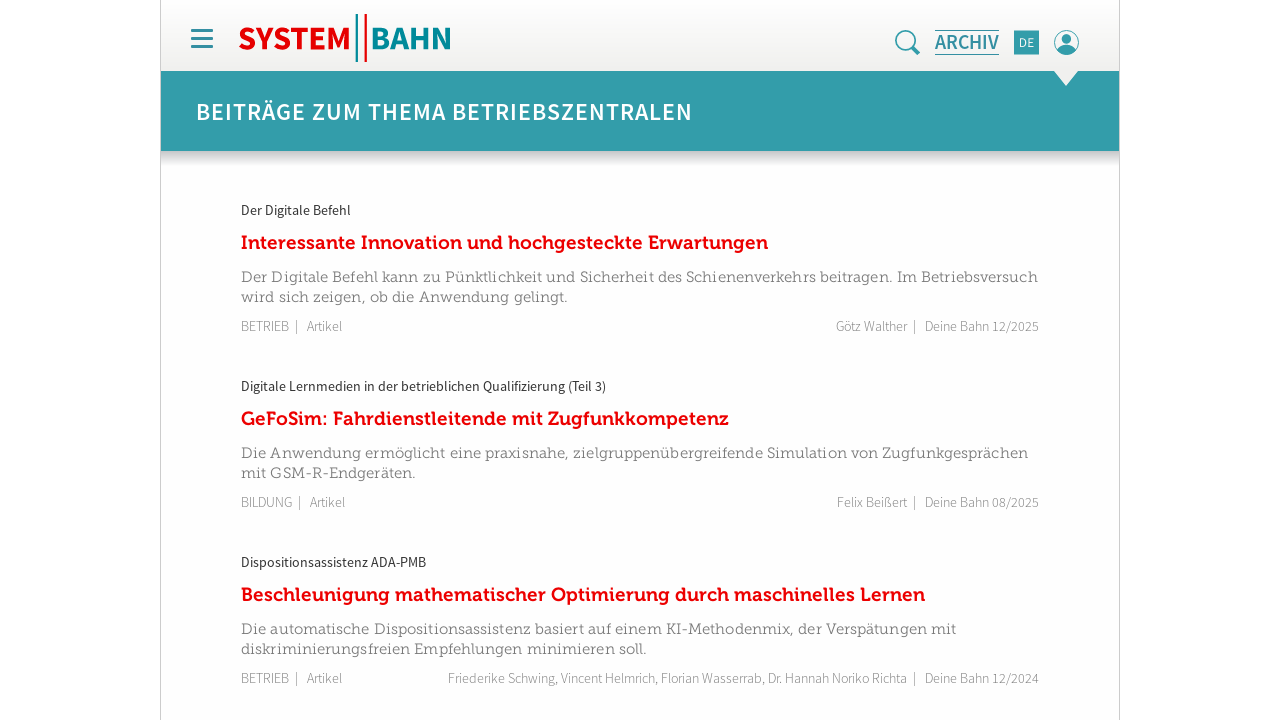

--- FILE ---
content_type: text/html; charset=UTF-8
request_url: https://www.system-bahn.net/systembahntaxonomie/bahnbetrieb/betriebsleitung/betriebszentralen/
body_size: 21984
content:
<!DOCTYPE html>
<html lang="de">
<head>
	<meta charset="UTF-8">
	<meta name="viewport" content="width=device-width, initial-scale=1.0">
	<meta http-equiv="X-UA-Compatible" content="IE=edge">

    <meta http-equiv="Content-Type" content="text/html; charset=UTF-8" />

	<title>Betriebszentralen Archive - System||Bahn</title>

	<link rel="profile" href="http://gmpg.org/xfn/11">
	<link rel="pingback" href="https://www.system-bahn.net/xmlrpc.php">

	<meta name='robots' content='index, follow, max-image-preview:large, max-snippet:-1, max-video-preview:-1' />
	<style>img:is([sizes="auto" i], [sizes^="auto," i]) { contain-intrinsic-size: 3000px 1500px }</style>
	
	<!-- This site is optimized with the Yoast SEO plugin v24.7 - https://yoast.com/wordpress/plugins/seo/ -->
	<link rel="canonical" href="https://www.system-bahn.net/systembahntaxonomie/bahnbetrieb/betriebsleitung/betriebszentralen/" />
	<link rel="next" href="https://www.system-bahn.net/systembahntaxonomie/bahnbetrieb/betriebsleitung/betriebszentralen/page/2/" />
	<meta property="og:locale" content="de_DE" />
	<meta property="og:type" content="article" />
	<meta property="og:title" content="Betriebszentralen Archive - System||Bahn" />
	<meta property="og:url" content="https://www.system-bahn.net/systembahntaxonomie/bahnbetrieb/betriebsleitung/betriebszentralen/" />
	<meta property="og:site_name" content="System||Bahn" />
	<meta name="twitter:card" content="summary_large_image" />
	<script type="application/ld+json" class="yoast-schema-graph">{"@context":"https://schema.org","@graph":[{"@type":"CollectionPage","@id":"https://www.system-bahn.net/systembahntaxonomie/bahnbetrieb/betriebsleitung/betriebszentralen/","url":"https://www.system-bahn.net/systembahntaxonomie/bahnbetrieb/betriebsleitung/betriebszentralen/","name":"Betriebszentralen Archive - System||Bahn","isPartOf":{"@id":"https://www.system-bahn.net/#website"},"primaryImageOfPage":{"@id":"https://www.system-bahn.net/systembahntaxonomie/bahnbetrieb/betriebsleitung/betriebszentralen/#primaryimage"},"image":{"@id":"https://www.system-bahn.net/systembahntaxonomie/bahnbetrieb/betriebsleitung/betriebszentralen/#primaryimage"},"thumbnailUrl":"https://www.system-bahn.net/wp-content/uploads/sites/2/2025/12/img-202512-001.png","breadcrumb":{"@id":"https://www.system-bahn.net/systembahntaxonomie/bahnbetrieb/betriebsleitung/betriebszentralen/#breadcrumb"},"inLanguage":"de"},{"@type":"ImageObject","inLanguage":"de","@id":"https://www.system-bahn.net/systembahntaxonomie/bahnbetrieb/betriebsleitung/betriebszentralen/#primaryimage","url":"https://www.system-bahn.net/wp-content/uploads/sites/2/2025/12/img-202512-001.png","contentUrl":"https://www.system-bahn.net/wp-content/uploads/sites/2/2025/12/img-202512-001.png","width":420,"height":380},{"@type":"BreadcrumbList","@id":"https://www.system-bahn.net/systembahntaxonomie/bahnbetrieb/betriebsleitung/betriebszentralen/#breadcrumb","itemListElement":[{"@type":"ListItem","position":1,"name":"Home","item":"https://www.system-bahn.net/"},{"@type":"ListItem","position":2,"name":"Bahnbetrieb","item":"https://www.system-bahn.net/systembahntaxonomie/bahnbetrieb/"},{"@type":"ListItem","position":3,"name":"Betriebsleitung","item":"https://www.system-bahn.net/systembahntaxonomie/bahnbetrieb/betriebsleitung/"},{"@type":"ListItem","position":4,"name":"Betriebszentralen"}]},{"@type":"WebSite","@id":"https://www.system-bahn.net/#website","url":"https://www.system-bahn.net/","name":"System||Bahn","description":"Fachportal für den Schienenverkehr","potentialAction":[{"@type":"SearchAction","target":{"@type":"EntryPoint","urlTemplate":"https://www.system-bahn.net/?s={search_term_string}"},"query-input":{"@type":"PropertyValueSpecification","valueRequired":true,"valueName":"search_term_string"}}],"inLanguage":"de"}]}</script>
	<!-- / Yoast SEO plugin. -->


<link rel='dns-prefetch' href='//www.system-bahn.net' />
<link rel='dns-prefetch' href='//code.jquery.com' />
<link rel="alternate" type="application/rss+xml" title="System||Bahn &raquo; Feed" href="https://www.system-bahn.net/feed/" />
<link rel="alternate" type="application/rss+xml" title="System||Bahn &raquo; Betriebszentralen Systembahn-Taxonomie Feed" href="https://www.system-bahn.net/systembahntaxonomie/bahnbetrieb/betriebsleitung/betriebszentralen/feed/" />
<script type="text/javascript">
/* <![CDATA[ */
window._wpemojiSettings = {"baseUrl":"https:\/\/s.w.org\/images\/core\/emoji\/15.0.3\/72x72\/","ext":".png","svgUrl":"https:\/\/s.w.org\/images\/core\/emoji\/15.0.3\/svg\/","svgExt":".svg","source":{"concatemoji":"https:\/\/www.system-bahn.net\/wp-includes\/js\/wp-emoji-release.min.js?ver=6.7.4"}};
/*! This file is auto-generated */
!function(i,n){var o,s,e;function c(e){try{var t={supportTests:e,timestamp:(new Date).valueOf()};sessionStorage.setItem(o,JSON.stringify(t))}catch(e){}}function p(e,t,n){e.clearRect(0,0,e.canvas.width,e.canvas.height),e.fillText(t,0,0);var t=new Uint32Array(e.getImageData(0,0,e.canvas.width,e.canvas.height).data),r=(e.clearRect(0,0,e.canvas.width,e.canvas.height),e.fillText(n,0,0),new Uint32Array(e.getImageData(0,0,e.canvas.width,e.canvas.height).data));return t.every(function(e,t){return e===r[t]})}function u(e,t,n){switch(t){case"flag":return n(e,"\ud83c\udff3\ufe0f\u200d\u26a7\ufe0f","\ud83c\udff3\ufe0f\u200b\u26a7\ufe0f")?!1:!n(e,"\ud83c\uddfa\ud83c\uddf3","\ud83c\uddfa\u200b\ud83c\uddf3")&&!n(e,"\ud83c\udff4\udb40\udc67\udb40\udc62\udb40\udc65\udb40\udc6e\udb40\udc67\udb40\udc7f","\ud83c\udff4\u200b\udb40\udc67\u200b\udb40\udc62\u200b\udb40\udc65\u200b\udb40\udc6e\u200b\udb40\udc67\u200b\udb40\udc7f");case"emoji":return!n(e,"\ud83d\udc26\u200d\u2b1b","\ud83d\udc26\u200b\u2b1b")}return!1}function f(e,t,n){var r="undefined"!=typeof WorkerGlobalScope&&self instanceof WorkerGlobalScope?new OffscreenCanvas(300,150):i.createElement("canvas"),a=r.getContext("2d",{willReadFrequently:!0}),o=(a.textBaseline="top",a.font="600 32px Arial",{});return e.forEach(function(e){o[e]=t(a,e,n)}),o}function t(e){var t=i.createElement("script");t.src=e,t.defer=!0,i.head.appendChild(t)}"undefined"!=typeof Promise&&(o="wpEmojiSettingsSupports",s=["flag","emoji"],n.supports={everything:!0,everythingExceptFlag:!0},e=new Promise(function(e){i.addEventListener("DOMContentLoaded",e,{once:!0})}),new Promise(function(t){var n=function(){try{var e=JSON.parse(sessionStorage.getItem(o));if("object"==typeof e&&"number"==typeof e.timestamp&&(new Date).valueOf()<e.timestamp+604800&&"object"==typeof e.supportTests)return e.supportTests}catch(e){}return null}();if(!n){if("undefined"!=typeof Worker&&"undefined"!=typeof OffscreenCanvas&&"undefined"!=typeof URL&&URL.createObjectURL&&"undefined"!=typeof Blob)try{var e="postMessage("+f.toString()+"("+[JSON.stringify(s),u.toString(),p.toString()].join(",")+"));",r=new Blob([e],{type:"text/javascript"}),a=new Worker(URL.createObjectURL(r),{name:"wpTestEmojiSupports"});return void(a.onmessage=function(e){c(n=e.data),a.terminate(),t(n)})}catch(e){}c(n=f(s,u,p))}t(n)}).then(function(e){for(var t in e)n.supports[t]=e[t],n.supports.everything=n.supports.everything&&n.supports[t],"flag"!==t&&(n.supports.everythingExceptFlag=n.supports.everythingExceptFlag&&n.supports[t]);n.supports.everythingExceptFlag=n.supports.everythingExceptFlag&&!n.supports.flag,n.DOMReady=!1,n.readyCallback=function(){n.DOMReady=!0}}).then(function(){return e}).then(function(){var e;n.supports.everything||(n.readyCallback(),(e=n.source||{}).concatemoji?t(e.concatemoji):e.wpemoji&&e.twemoji&&(t(e.twemoji),t(e.wpemoji)))}))}((window,document),window._wpemojiSettings);
/* ]]> */
</script>
<link rel='stylesheet' id='cf7ic_style-css' href='https://www.system-bahn.net/wp-content/plugins/contact-form-7-image-captcha/css/cf7ic-style.css?ver=3.3.7' type='text/css' media='all' />
<link rel='stylesheet' id='wc-blocks-integration-css' href='https://www.system-bahn.net/wp-content/plugins/woocommerce-subscriptions/build/index.css?ver=8.3.0' type='text/css' media='all' />
<style id='wp-emoji-styles-inline-css' type='text/css'>

	img.wp-smiley, img.emoji {
		display: inline !important;
		border: none !important;
		box-shadow: none !important;
		height: 1em !important;
		width: 1em !important;
		margin: 0 0.07em !important;
		vertical-align: -0.1em !important;
		background: none !important;
		padding: 0 !important;
	}
</style>
<link rel='stylesheet' id='wp-block-library-css' href='https://www.system-bahn.net/wp-includes/css/dist/block-library/style.min.css?ver=6.7.4' type='text/css' media='all' />
<style id='classic-theme-styles-inline-css' type='text/css'>
/*! This file is auto-generated */
.wp-block-button__link{color:#fff;background-color:#32373c;border-radius:9999px;box-shadow:none;text-decoration:none;padding:calc(.667em + 2px) calc(1.333em + 2px);font-size:1.125em}.wp-block-file__button{background:#32373c;color:#fff;text-decoration:none}
</style>
<style id='global-styles-inline-css' type='text/css'>
:root{--wp--preset--aspect-ratio--square: 1;--wp--preset--aspect-ratio--4-3: 4/3;--wp--preset--aspect-ratio--3-4: 3/4;--wp--preset--aspect-ratio--3-2: 3/2;--wp--preset--aspect-ratio--2-3: 2/3;--wp--preset--aspect-ratio--16-9: 16/9;--wp--preset--aspect-ratio--9-16: 9/16;--wp--preset--color--black: #000000;--wp--preset--color--cyan-bluish-gray: #abb8c3;--wp--preset--color--white: #ffffff;--wp--preset--color--pale-pink: #f78da7;--wp--preset--color--vivid-red: #cf2e2e;--wp--preset--color--luminous-vivid-orange: #ff6900;--wp--preset--color--luminous-vivid-amber: #fcb900;--wp--preset--color--light-green-cyan: #7bdcb5;--wp--preset--color--vivid-green-cyan: #00d084;--wp--preset--color--pale-cyan-blue: #8ed1fc;--wp--preset--color--vivid-cyan-blue: #0693e3;--wp--preset--color--vivid-purple: #9b51e0;--wp--preset--gradient--vivid-cyan-blue-to-vivid-purple: linear-gradient(135deg,rgba(6,147,227,1) 0%,rgb(155,81,224) 100%);--wp--preset--gradient--light-green-cyan-to-vivid-green-cyan: linear-gradient(135deg,rgb(122,220,180) 0%,rgb(0,208,130) 100%);--wp--preset--gradient--luminous-vivid-amber-to-luminous-vivid-orange: linear-gradient(135deg,rgba(252,185,0,1) 0%,rgba(255,105,0,1) 100%);--wp--preset--gradient--luminous-vivid-orange-to-vivid-red: linear-gradient(135deg,rgba(255,105,0,1) 0%,rgb(207,46,46) 100%);--wp--preset--gradient--very-light-gray-to-cyan-bluish-gray: linear-gradient(135deg,rgb(238,238,238) 0%,rgb(169,184,195) 100%);--wp--preset--gradient--cool-to-warm-spectrum: linear-gradient(135deg,rgb(74,234,220) 0%,rgb(151,120,209) 20%,rgb(207,42,186) 40%,rgb(238,44,130) 60%,rgb(251,105,98) 80%,rgb(254,248,76) 100%);--wp--preset--gradient--blush-light-purple: linear-gradient(135deg,rgb(255,206,236) 0%,rgb(152,150,240) 100%);--wp--preset--gradient--blush-bordeaux: linear-gradient(135deg,rgb(254,205,165) 0%,rgb(254,45,45) 50%,rgb(107,0,62) 100%);--wp--preset--gradient--luminous-dusk: linear-gradient(135deg,rgb(255,203,112) 0%,rgb(199,81,192) 50%,rgb(65,88,208) 100%);--wp--preset--gradient--pale-ocean: linear-gradient(135deg,rgb(255,245,203) 0%,rgb(182,227,212) 50%,rgb(51,167,181) 100%);--wp--preset--gradient--electric-grass: linear-gradient(135deg,rgb(202,248,128) 0%,rgb(113,206,126) 100%);--wp--preset--gradient--midnight: linear-gradient(135deg,rgb(2,3,129) 0%,rgb(40,116,252) 100%);--wp--preset--font-size--small: 13px;--wp--preset--font-size--medium: 20px;--wp--preset--font-size--large: 36px;--wp--preset--font-size--x-large: 42px;--wp--preset--font-family--inter: "Inter", sans-serif;--wp--preset--font-family--cardo: Cardo;--wp--preset--spacing--20: 0.44rem;--wp--preset--spacing--30: 0.67rem;--wp--preset--spacing--40: 1rem;--wp--preset--spacing--50: 1.5rem;--wp--preset--spacing--60: 2.25rem;--wp--preset--spacing--70: 3.38rem;--wp--preset--spacing--80: 5.06rem;--wp--preset--shadow--natural: 6px 6px 9px rgba(0, 0, 0, 0.2);--wp--preset--shadow--deep: 12px 12px 50px rgba(0, 0, 0, 0.4);--wp--preset--shadow--sharp: 6px 6px 0px rgba(0, 0, 0, 0.2);--wp--preset--shadow--outlined: 6px 6px 0px -3px rgba(255, 255, 255, 1), 6px 6px rgba(0, 0, 0, 1);--wp--preset--shadow--crisp: 6px 6px 0px rgba(0, 0, 0, 1);}:where(.is-layout-flex){gap: 0.5em;}:where(.is-layout-grid){gap: 0.5em;}body .is-layout-flex{display: flex;}.is-layout-flex{flex-wrap: wrap;align-items: center;}.is-layout-flex > :is(*, div){margin: 0;}body .is-layout-grid{display: grid;}.is-layout-grid > :is(*, div){margin: 0;}:where(.wp-block-columns.is-layout-flex){gap: 2em;}:where(.wp-block-columns.is-layout-grid){gap: 2em;}:where(.wp-block-post-template.is-layout-flex){gap: 1.25em;}:where(.wp-block-post-template.is-layout-grid){gap: 1.25em;}.has-black-color{color: var(--wp--preset--color--black) !important;}.has-cyan-bluish-gray-color{color: var(--wp--preset--color--cyan-bluish-gray) !important;}.has-white-color{color: var(--wp--preset--color--white) !important;}.has-pale-pink-color{color: var(--wp--preset--color--pale-pink) !important;}.has-vivid-red-color{color: var(--wp--preset--color--vivid-red) !important;}.has-luminous-vivid-orange-color{color: var(--wp--preset--color--luminous-vivid-orange) !important;}.has-luminous-vivid-amber-color{color: var(--wp--preset--color--luminous-vivid-amber) !important;}.has-light-green-cyan-color{color: var(--wp--preset--color--light-green-cyan) !important;}.has-vivid-green-cyan-color{color: var(--wp--preset--color--vivid-green-cyan) !important;}.has-pale-cyan-blue-color{color: var(--wp--preset--color--pale-cyan-blue) !important;}.has-vivid-cyan-blue-color{color: var(--wp--preset--color--vivid-cyan-blue) !important;}.has-vivid-purple-color{color: var(--wp--preset--color--vivid-purple) !important;}.has-black-background-color{background-color: var(--wp--preset--color--black) !important;}.has-cyan-bluish-gray-background-color{background-color: var(--wp--preset--color--cyan-bluish-gray) !important;}.has-white-background-color{background-color: var(--wp--preset--color--white) !important;}.has-pale-pink-background-color{background-color: var(--wp--preset--color--pale-pink) !important;}.has-vivid-red-background-color{background-color: var(--wp--preset--color--vivid-red) !important;}.has-luminous-vivid-orange-background-color{background-color: var(--wp--preset--color--luminous-vivid-orange) !important;}.has-luminous-vivid-amber-background-color{background-color: var(--wp--preset--color--luminous-vivid-amber) !important;}.has-light-green-cyan-background-color{background-color: var(--wp--preset--color--light-green-cyan) !important;}.has-vivid-green-cyan-background-color{background-color: var(--wp--preset--color--vivid-green-cyan) !important;}.has-pale-cyan-blue-background-color{background-color: var(--wp--preset--color--pale-cyan-blue) !important;}.has-vivid-cyan-blue-background-color{background-color: var(--wp--preset--color--vivid-cyan-blue) !important;}.has-vivid-purple-background-color{background-color: var(--wp--preset--color--vivid-purple) !important;}.has-black-border-color{border-color: var(--wp--preset--color--black) !important;}.has-cyan-bluish-gray-border-color{border-color: var(--wp--preset--color--cyan-bluish-gray) !important;}.has-white-border-color{border-color: var(--wp--preset--color--white) !important;}.has-pale-pink-border-color{border-color: var(--wp--preset--color--pale-pink) !important;}.has-vivid-red-border-color{border-color: var(--wp--preset--color--vivid-red) !important;}.has-luminous-vivid-orange-border-color{border-color: var(--wp--preset--color--luminous-vivid-orange) !important;}.has-luminous-vivid-amber-border-color{border-color: var(--wp--preset--color--luminous-vivid-amber) !important;}.has-light-green-cyan-border-color{border-color: var(--wp--preset--color--light-green-cyan) !important;}.has-vivid-green-cyan-border-color{border-color: var(--wp--preset--color--vivid-green-cyan) !important;}.has-pale-cyan-blue-border-color{border-color: var(--wp--preset--color--pale-cyan-blue) !important;}.has-vivid-cyan-blue-border-color{border-color: var(--wp--preset--color--vivid-cyan-blue) !important;}.has-vivid-purple-border-color{border-color: var(--wp--preset--color--vivid-purple) !important;}.has-vivid-cyan-blue-to-vivid-purple-gradient-background{background: var(--wp--preset--gradient--vivid-cyan-blue-to-vivid-purple) !important;}.has-light-green-cyan-to-vivid-green-cyan-gradient-background{background: var(--wp--preset--gradient--light-green-cyan-to-vivid-green-cyan) !important;}.has-luminous-vivid-amber-to-luminous-vivid-orange-gradient-background{background: var(--wp--preset--gradient--luminous-vivid-amber-to-luminous-vivid-orange) !important;}.has-luminous-vivid-orange-to-vivid-red-gradient-background{background: var(--wp--preset--gradient--luminous-vivid-orange-to-vivid-red) !important;}.has-very-light-gray-to-cyan-bluish-gray-gradient-background{background: var(--wp--preset--gradient--very-light-gray-to-cyan-bluish-gray) !important;}.has-cool-to-warm-spectrum-gradient-background{background: var(--wp--preset--gradient--cool-to-warm-spectrum) !important;}.has-blush-light-purple-gradient-background{background: var(--wp--preset--gradient--blush-light-purple) !important;}.has-blush-bordeaux-gradient-background{background: var(--wp--preset--gradient--blush-bordeaux) !important;}.has-luminous-dusk-gradient-background{background: var(--wp--preset--gradient--luminous-dusk) !important;}.has-pale-ocean-gradient-background{background: var(--wp--preset--gradient--pale-ocean) !important;}.has-electric-grass-gradient-background{background: var(--wp--preset--gradient--electric-grass) !important;}.has-midnight-gradient-background{background: var(--wp--preset--gradient--midnight) !important;}.has-small-font-size{font-size: var(--wp--preset--font-size--small) !important;}.has-medium-font-size{font-size: var(--wp--preset--font-size--medium) !important;}.has-large-font-size{font-size: var(--wp--preset--font-size--large) !important;}.has-x-large-font-size{font-size: var(--wp--preset--font-size--x-large) !important;}
:where(.wp-block-post-template.is-layout-flex){gap: 1.25em;}:where(.wp-block-post-template.is-layout-grid){gap: 1.25em;}
:where(.wp-block-columns.is-layout-flex){gap: 2em;}:where(.wp-block-columns.is-layout-grid){gap: 2em;}
:root :where(.wp-block-pullquote){font-size: 1.5em;line-height: 1.6;}
</style>
<link rel='stylesheet' id='contact-form-7-css' href='https://www.system-bahn.net/wp-content/plugins/contact-form-7/includes/css/styles.css?ver=6.0.5' type='text/css' media='all' />
<link rel='stylesheet' id='cleverreach_style-css' href='https://www.system-bahn.net/wp-content/plugins/cleverreach/resources/css/frontend.css?ver=6.7.4' type='text/css' media='all' />
<link rel='stylesheet' id='events-manager-css' href='https://www.system-bahn.net/wp-content/plugins/events-manager/includes/css/events-manager.css?ver=6.6.4.4' type='text/css' media='all' />
<style id='events-manager-inline-css' type='text/css'>
body .em { --font-family : inherit; --font-weight : inherit; --font-size : 1em; --line-height : inherit; }
</style>
<link rel='stylesheet' id='woo_vu_sync-css' href='https://www.system-bahn.net/wp-content/plugins/woo_vu_sync/public/css/woo_vu_sync-public.css?ver=1.0.0' type='text/css' media='all' />
<link rel='stylesheet' id='woocommerce-layout-css' href='https://www.system-bahn.net/wp-content/plugins/woocommerce/assets/css/woocommerce-layout.css?ver=9.7.2' type='text/css' media='all' />
<link rel='stylesheet' id='woocommerce-smallscreen-css' href='https://www.system-bahn.net/wp-content/plugins/woocommerce/assets/css/woocommerce-smallscreen.css?ver=9.7.2' type='text/css' media='only screen and (max-width: 768px)' />
<link rel='stylesheet' id='woocommerce-general-css' href='https://www.system-bahn.net/wp-content/plugins/woocommerce/assets/css/woocommerce.css?ver=9.7.2' type='text/css' media='all' />
<style id='woocommerce-inline-inline-css' type='text/css'>
.woocommerce form .form-row .required { visibility: visible; }
</style>
<link rel='stylesheet' id='brands-styles-css' href='https://www.system-bahn.net/wp-content/plugins/woocommerce/assets/css/brands.css?ver=9.7.2' type='text/css' media='all' />
<link rel='stylesheet' id='_tk-bootstrap-wp-css' href='https://www.system-bahn.net/wp-content/themes/systembahn/includes/css/bootstrap-wp.css?ver=6.7.4' type='text/css' media='all' />
<link rel='stylesheet' id='_tk-bootstrap-css' href='https://www.system-bahn.net/wp-content/themes/systembahn/includes/resources/bootstrap/css/bootstrap.min.css?ver=6.7.4' type='text/css' media='all' />
<link rel='stylesheet' id='_tk-font-awesome-css' href='https://www.system-bahn.net/wp-content/themes/systembahn/includes/css/font-awesome.min.css?ver=4.1.0' type='text/css' media='all' />
<link rel='stylesheet' id='_tk-style-css' href='https://www.system-bahn.net/wp-content/themes/systembahn/style.css?ver=6.7.4' type='text/css' media='all' />
<link rel='stylesheet' id='mytheme-custom-css' href='https://www.system-bahn.net/wp-content/themes/systembahn/assets/style.css?ver=6.7.4' type='text/css' media='all' />
<link rel='stylesheet' id='bxcss-css' href='https://www.system-bahn.net/wp-content/themes/systembahn/includes/css/jquery.bxslider.css?ver=6.7.4' type='text/css' media='all' />
<link rel='stylesheet' id='fancycss-css' href='https://www.system-bahn.net/wp-content/themes/systembahn/includes/css/jquery.fancybox.min.css?ver=6.7.4' type='text/css' media='all' />
<link rel='stylesheet' id='bootstrapcss-css' href='https://www.system-bahn.net/wp-content/themes/systembahn/includes/bootstrap-select/dist/css/bootstrap-select.min.css?ver=6.7.4' type='text/css' media='all' />
<link rel='stylesheet' id='chosencss-css' href='https://www.system-bahn.net/wp-content/themes/systembahn/assets/lib/chosen/chosen.min.css?ver=6.7.4' type='text/css' media='all' />
<link rel='stylesheet' id='sp-dsgvo_twbs4_grid-css' href='https://www.system-bahn.net/wp-content/plugins/shapepress-dsgvo/public/css/bootstrap-grid.min.css?ver=3.1.32' type='text/css' media='all' />
<link rel='stylesheet' id='sp-dsgvo-css' href='https://www.system-bahn.net/wp-content/plugins/shapepress-dsgvo/public/css/sp-dsgvo-public.min.css?ver=3.1.32' type='text/css' media='all' />
<link rel='stylesheet' id='sp-dsgvo_popup-css' href='https://www.system-bahn.net/wp-content/plugins/shapepress-dsgvo/public/css/sp-dsgvo-popup.min.css?ver=3.1.32' type='text/css' media='all' />
<link rel='stylesheet' id='simplebar-css' href='https://www.system-bahn.net/wp-content/plugins/shapepress-dsgvo/public/css/simplebar.min.css?ver=6.7.4' type='text/css' media='all' />
<link rel='stylesheet' id='woocommerce-gzd-layout-css' href='https://www.system-bahn.net/wp-content/plugins/woocommerce-germanized-3.18.7/build/static/layout-styles.css?ver=3.18.7' type='text/css' media='all' />
<style id='woocommerce-gzd-layout-inline-css' type='text/css'>
.woocommerce-checkout .shop_table { background-color: #eeeeee; } .product p.deposit-packaging-type { font-size: 1.25em !important; } p.woocommerce-shipping-destination { display: none; }
                .wc-gzd-nutri-score-value-a {
                    background: url(https://www.system-bahn.net/wp-content/plugins/woocommerce-germanized-3.18.7/assets/images/nutri-score-a.svg) no-repeat;
                }
                .wc-gzd-nutri-score-value-b {
                    background: url(https://www.system-bahn.net/wp-content/plugins/woocommerce-germanized-3.18.7/assets/images/nutri-score-b.svg) no-repeat;
                }
                .wc-gzd-nutri-score-value-c {
                    background: url(https://www.system-bahn.net/wp-content/plugins/woocommerce-germanized-3.18.7/assets/images/nutri-score-c.svg) no-repeat;
                }
                .wc-gzd-nutri-score-value-d {
                    background: url(https://www.system-bahn.net/wp-content/plugins/woocommerce-germanized-3.18.7/assets/images/nutri-score-d.svg) no-repeat;
                }
                .wc-gzd-nutri-score-value-e {
                    background: url(https://www.system-bahn.net/wp-content/plugins/woocommerce-germanized-3.18.7/assets/images/nutri-score-e.svg) no-repeat;
                }
            
</style>
<script type="text/javascript" src="https://www.system-bahn.net/wp-includes/js/jquery/jquery.min.js?ver=3.7.1" id="jquery-core-js"></script>
<script type="text/javascript" src="https://www.system-bahn.net/wp-includes/js/jquery/jquery-migrate.min.js?ver=3.4.1" id="jquery-migrate-js"></script>
<script type="text/javascript" src="https://www.system-bahn.net/wp-includes/js/jquery/ui/core.min.js?ver=1.13.3" id="jquery-ui-core-js"></script>
<script type="text/javascript" src="https://www.system-bahn.net/wp-includes/js/jquery/ui/mouse.min.js?ver=1.13.3" id="jquery-ui-mouse-js"></script>
<script type="text/javascript" src="https://www.system-bahn.net/wp-includes/js/jquery/ui/sortable.min.js?ver=1.13.3" id="jquery-ui-sortable-js"></script>
<script type="text/javascript" src="https://www.system-bahn.net/wp-includes/js/jquery/ui/datepicker.min.js?ver=1.13.3" id="jquery-ui-datepicker-js"></script>
<script type="text/javascript" id="jquery-ui-datepicker-js-after">
/* <![CDATA[ */
jQuery(function(jQuery){jQuery.datepicker.setDefaults({"closeText":"Schlie\u00dfen","currentText":"Heute","monthNames":["Januar","Februar","M\u00e4rz","April","Mai","Juni","Juli","August","September","Oktober","November","Dezember"],"monthNamesShort":["Jan.","Feb.","M\u00e4rz","Apr.","Mai","Juni","Juli","Aug.","Sep.","Okt.","Nov.","Dez."],"nextText":"Weiter","prevText":"Zur\u00fcck","dayNames":["Sonntag","Montag","Dienstag","Mittwoch","Donnerstag","Freitag","Samstag"],"dayNamesShort":["So.","Mo.","Di.","Mi.","Do.","Fr.","Sa."],"dayNamesMin":["S","M","D","M","D","F","S"],"dateFormat":"d. MM yy","firstDay":1,"isRTL":false});});
/* ]]> */
</script>
<script type="text/javascript" src="https://www.system-bahn.net/wp-includes/js/jquery/ui/resizable.min.js?ver=1.13.3" id="jquery-ui-resizable-js"></script>
<script type="text/javascript" src="https://www.system-bahn.net/wp-includes/js/jquery/ui/draggable.min.js?ver=1.13.3" id="jquery-ui-draggable-js"></script>
<script type="text/javascript" src="https://www.system-bahn.net/wp-includes/js/jquery/ui/controlgroup.min.js?ver=1.13.3" id="jquery-ui-controlgroup-js"></script>
<script type="text/javascript" src="https://www.system-bahn.net/wp-includes/js/jquery/ui/checkboxradio.min.js?ver=1.13.3" id="jquery-ui-checkboxradio-js"></script>
<script type="text/javascript" src="https://www.system-bahn.net/wp-includes/js/jquery/ui/button.min.js?ver=1.13.3" id="jquery-ui-button-js"></script>
<script type="text/javascript" src="https://www.system-bahn.net/wp-includes/js/jquery/ui/dialog.min.js?ver=1.13.3" id="jquery-ui-dialog-js"></script>
<script type="text/javascript" id="events-manager-js-extra">
/* <![CDATA[ */
var EM = {"ajaxurl":"https:\/\/www.system-bahn.net\/wp-admin\/admin-ajax.php","locationajaxurl":"https:\/\/www.system-bahn.net\/wp-admin\/admin-ajax.php?action=locations_search","firstDay":"1","locale":"de","dateFormat":"yy-mm-dd","ui_css":"https:\/\/www.system-bahn.net\/wp-content\/plugins\/events-manager\/includes\/css\/jquery-ui\/build.css","show24hours":"1","is_ssl":"1","autocomplete_limit":"10","calendar":{"breakpoints":{"small":560,"medium":908,"large":false}},"phone":"","datepicker":{"format":"d.m.Y","locale":"de"},"search":{"breakpoints":{"small":650,"medium":850,"full":false}},"url":"https:\/\/www.system-bahn.net\/wp-content\/plugins\/events-manager","assets":{"input.em-uploader":{"js":{"em-uploader":{"url":"https:\/\/www.system-bahn.net\/wp-content\/plugins\/events-manager\/includes\/js\/em-uploader.js","required":true,"event":"em_uploader_ready"}}}},"bookingInProgress":"Bitte warten Sie, w\u00e4hrend die Buchung abgeschickt wird.","tickets_save":"Ticket speichern","bookingajaxurl":"https:\/\/www.system-bahn.net\/wp-admin\/admin-ajax.php","bookings_export_save":"Buchungen exportieren","bookings_settings_save":"Einstellungen speichern","booking_delete":"Sind Sie dir sicher, dass Sie es l\u00f6schen m\u00f6chten?","booking_offset":"30","bookings":{"submit_button":{"text":{"default":"Buchung abschicken","free":"Buchung abschicken","payment":"Buchung abschicken","processing":"Processing ..."}},"update_listener":""},"bb_full":"Ausverkauft","bb_book":"Jetzt buchen","bb_booking":"Buche ...","bb_booked":"Buchung Abgesendet","bb_error":"Buchung Fehler. Nochmal versuchen?","bb_cancel":"Stornieren","bb_canceling":"Stornieren ...","bb_cancelled":"Abgesagt","bb_cancel_error":"Stornierung Fehler. Nochmal versuchen?","txt_search":"Suche","txt_searching":"Suche...","txt_loading":"Wird geladen\u00a0\u2026"};
/* ]]> */
</script>
<script type="text/javascript" src="https://www.system-bahn.net/wp-content/plugins/events-manager/includes/js/events-manager.js?ver=6.6.4.4" id="events-manager-js"></script>
<script type="text/javascript" src="https://www.system-bahn.net/wp-content/plugins/events-manager/includes/external/flatpickr/l10n/de.js?ver=6.6.4.4" id="em-flatpickr-localization-js"></script>
<script type="text/javascript" src="https://www.system-bahn.net/wp-content/plugins/woo_vu_sync/public/js/woo_vu_sync-public.js?ver=1.0.0" id="woo_vu_sync-js"></script>
<script type="text/javascript" src="https://www.system-bahn.net/wp-content/plugins/woocommerce/assets/js/jquery-blockui/jquery.blockUI.min.js?ver=2.7.0-wc.9.7.2" id="jquery-blockui-js" defer="defer" data-wp-strategy="defer"></script>
<script type="text/javascript" src="https://www.system-bahn.net/wp-content/plugins/woocommerce/assets/js/js-cookie/js.cookie.min.js?ver=2.1.4-wc.9.7.2" id="js-cookie-js" defer="defer" data-wp-strategy="defer"></script>
<script type="text/javascript" id="woocommerce-js-extra">
/* <![CDATA[ */
var woocommerce_params = {"ajax_url":"\/wp-admin\/admin-ajax.php","wc_ajax_url":"\/?wc-ajax=%%endpoint%%","i18n_password_show":"Passwort anzeigen","i18n_password_hide":"Passwort verbergen"};
/* ]]> */
</script>
<script type="text/javascript" src="https://www.system-bahn.net/wp-content/plugins/woocommerce/assets/js/frontend/woocommerce.min.js?ver=9.7.2" id="woocommerce-js" defer="defer" data-wp-strategy="defer"></script>
<script type="text/javascript" src="https://www.system-bahn.net/wp-content/themes/systembahn/includes/resources/bootstrap/js/bootstrap.js?ver=6.7.4" id="_tk-bootstrapjs-js"></script>
<script type="text/javascript" src="https://code.jquery.com/ui/1.13.2/jquery-ui.js?ver=6.7.4" id="jquery-ui-js"></script>
<script type="text/javascript" src="https://www.system-bahn.net/wp-content/themes/systembahn/includes/js/bootstrap-wp.js?ver=6.7.4" id="_tk-bootstrapwp-js"></script>
<script type="text/javascript" src="https://www.system-bahn.net/wp-content/themes/systembahn/includes/bootstrap-select/dist/js/bootstrap-select.min.js?ver=6.7.4" id="_tk-bootstrapselect-js"></script>
<script type="text/javascript" src="https://www.system-bahn.net/wp-content/themes/systembahn/includes/js/jquery.bxslider.js?ver=6.7.4" id="bxjs-js"></script>
<script type="text/javascript" src="https://www.system-bahn.net/wp-content/themes/systembahn/includes/js/jquery.fancybox.js?ver=6.7.4" id="fancyjs-js"></script>
<script type="text/javascript" src="https://www.system-bahn.net/wp-content/themes/systembahn/assets/lib/chosen/chosen.jquery.min.js?ver=6.7.4" id="chosenjs-js"></script>
<script type="text/javascript" src="https://www.system-bahn.net/wp-content/themes/systembahn/assets/systembahn.js?v=1768431653&amp;ver=6.7.4" id="sysbahnjs-js"></script>
<script type="text/javascript" id="sp-dsgvo-js-extra">
/* <![CDATA[ */
var spDsgvoGeneralConfig = {"ajaxUrl":"https:\/\/www.system-bahn.net\/wp-admin\/admin-ajax.php","wpJsonUrl":"https:\/\/www.system-bahn.net\/wp-json\/legalweb\/v1\/","cookieName":"sp_dsgvo_cookie_settings","cookieVersion":"0","cookieLifeTime":"86400","cookieLifeTimeDismiss":"86400","locale":"de_DE","privacyPolicyPageId":"301","privacyPolicyPageUrl":"https:\/\/www.system-bahn.net\/datenschutz\/","imprintPageId":"302","imprintPageUrl":"https:\/\/www.system-bahn.net\/impressum\/","showNoticeOnClose":"1","initialDisplayType":"policy_popup","allIntegrationSlugs":["matomo","wp-statistics"],"noticeHideEffect":"none","noticeOnScroll":"","noticeOnScrollOffset":"100","currentPageId":"46737","forceCookieInfo":"1","clientSideBlocking":"1"};
var spDsgvoIntegrationConfig = [{"slug":"matomo","category":"statistics","cookieNames":"_pk_*.*","insertLocation":"head","usedTagmanager":"","jsCode":"[base64]","hosts":"","placeholder":""},{"slug":"wp-statistics","category":"necessary","cookieNames":"","insertLocation":"head","usedTagmanager":"","jsCode":"","hosts":"","placeholder":""}];
/* ]]> */
</script>
<script type="text/javascript" src="https://www.system-bahn.net/wp-content/plugins/shapepress-dsgvo/public/js/sp-dsgvo-public.min.js?ver=3.1.32" id="sp-dsgvo-js"></script>
<link rel="https://api.w.org/" href="https://www.system-bahn.net/wp-json/" /><link rel="alternate" title="JSON" type="application/json" href="https://www.system-bahn.net/wp-json/wp/v2/systembahntaxonomie/224" /><link rel="EditURI" type="application/rsd+xml" title="RSD" href="https://www.system-bahn.net/xmlrpc.php?rsd" />
<meta name="generator" content="WordPress 6.7.4" />
<meta name="generator" content="WooCommerce 9.7.2" />
<!-- FAVHERO FAVICON START --><!-- For iPad with high-resolution Retina display running iOS ≥ 7: --><link rel="apple-touch-icon-precomposed" sizes="152x152" href="https://www.system-bahn.net/wp-content/uploads/sites/2/2018/04/favicon-152.png"><!-- Standard: --><link rel="icon" sizes="152x152" href="https://www.system-bahn.net/wp-content/uploads/sites/2/2018/04/favicon-152.png"><meta name="msapplication-TileColor" content="#FFFFFF"><meta name="msapplication-TileImage" content="https://www.system-bahn.net/wp-content/uploads/sites/2/2018/04/favicon-144.png"><!-- For iPad with high-resolution Retina display running iOS ≤ 6: --><link rel="apple-touch-icon-precomposed" sizes="144x144" href="https://www.system-bahn.net/wp-content/uploads/sites/2/2018/04/favicon-144.png"><!-- For iPhone with high-resolution Retina display running iOS ≥ 7: --><link rel="apple-touch-icon-precomposed" sizes="120x120" href="https://www.system-bahn.net/wp-content/uploads/sites/2/2018/04/favicon-120.png"><!-- For first- and second-generation iPad: --><link rel="apple-touch-icon-precomposed" sizes="72x72" href="https://www.system-bahn.net/wp-content/uploads/sites/2/2018/04/favicon-72.png"><!-- For non-Retina iPhone, iPod Touch, and Android 2.1+ devices: --><link rel="apple-touch-icon-precomposed" href="https://www.system-bahn.net/wp-content/uploads/sites/2/2018/04/favicon-57.png"><!-- FAVHERO FAVICON END --><script type="text/javascript">
           var ajaxurl = "https://www.system-bahn.net/wp-admin/admin-ajax.php";
           var carturl = "https://www.system-bahn.net/kasse/";
         </script>	<noscript><style>.woocommerce-product-gallery{ opacity: 1 !important; }</style></noscript>
	<!-- id='sp-dsgvo-script-container-matomo' class='sp-dsgvo-script-container'--><!-- Matomo -->
<script>
  var _paq = window._paq = window._paq || [];
  /* tracker methods like "setCustomDimension" should be called before "trackPageView" */
  _paq.push(['trackPageView']);
  _paq.push(['enableLinkTracking']);
  (function() {
    var u="//analytics.bahn-fachverlag.de/";
    _paq.push(['setTrackerUrl', u+'matomo.php']);
    _paq.push(['setSiteId', '6']);
    var d=document, g=d.createElement('script'), s=d.getElementsByTagName('script')[0];
    g.async=true; g.src=u+'matomo.js'; s.parentNode.insertBefore(g,s);
  })();
</script>
<!-- End Matomo Code -->
<!-- end sp-dsgvo-script-container-matomo --><style>
    .sp-dsgvo-blocked-embedding-placeholder
    {
        color: #313334;
                    background: linear-gradient(90deg, #e3ffe7 0%, #d9e7ff 100%);            }

    a.sp-dsgvo-blocked-embedding-button-enable,
    a.sp-dsgvo-blocked-embedding-button-enable:hover,
    a.sp-dsgvo-blocked-embedding-button-enable:active {
        color: #313334;
        border-color: #313334;
        border-width: 2px;
    }

            .wp-embed-aspect-16-9 .sp-dsgvo-blocked-embedding-placeholder,
        .vc_video-aspect-ratio-169 .sp-dsgvo-blocked-embedding-placeholder,
        .elementor-aspect-ratio-169 .sp-dsgvo-blocked-embedding-placeholder{
            margin-top: -56.25%; /*16:9*/
        }

        .wp-embed-aspect-4-3 .sp-dsgvo-blocked-embedding-placeholder,
        .vc_video-aspect-ratio-43 .sp-dsgvo-blocked-embedding-placeholder,
        .elementor-aspect-ratio-43 .sp-dsgvo-blocked-embedding-placeholder{
            margin-top: -75%;
        }

        .wp-embed-aspect-3-2 .sp-dsgvo-blocked-embedding-placeholder,
        .vc_video-aspect-ratio-32 .sp-dsgvo-blocked-embedding-placeholder,
        .elementor-aspect-ratio-32 .sp-dsgvo-blocked-embedding-placeholder{
            margin-top: -66.66%;
        }
    </style>
            <style>
                /* latin */
                @font-face {
                    font-family: 'Roboto';
                    font-style: italic;
                    font-weight: 300;
                    src: local('Roboto Light Italic'),
                    local('Roboto-LightItalic'),
                    url(https://www.system-bahn.net/wp-content/plugins/shapepress-dsgvo/public/css/fonts/roboto/Roboto-LightItalic-webfont.woff) format('woff');
                    font-display: swap;

                }

                /* latin */
                @font-face {
                    font-family: 'Roboto';
                    font-style: italic;
                    font-weight: 400;
                    src: local('Roboto Italic'),
                    local('Roboto-Italic'),
                    url(https://www.system-bahn.net/wp-content/plugins/shapepress-dsgvo/public/css/fonts/roboto/Roboto-Italic-webfont.woff) format('woff');
                    font-display: swap;
                }

                /* latin */
                @font-face {
                    font-family: 'Roboto';
                    font-style: italic;
                    font-weight: 700;
                    src: local('Roboto Bold Italic'),
                    local('Roboto-BoldItalic'),
                    url(https://www.system-bahn.net/wp-content/plugins/shapepress-dsgvo/public/css/fonts/roboto/Roboto-BoldItalic-webfont.woff) format('woff');
                    font-display: swap;
                }

                /* latin */
                @font-face {
                    font-family: 'Roboto';
                    font-style: italic;
                    font-weight: 900;
                    src: local('Roboto Black Italic'),
                    local('Roboto-BlackItalic'),
                    url(https://www.system-bahn.net/wp-content/plugins/shapepress-dsgvo/public/css/fonts/roboto/Roboto-BlackItalic-webfont.woff) format('woff');
                    font-display: swap;
                }

                /* latin */
                @font-face {
                    font-family: 'Roboto';
                    font-style: normal;
                    font-weight: 300;
                    src: local('Roboto Light'),
                    local('Roboto-Light'),
                    url(https://www.system-bahn.net/wp-content/plugins/shapepress-dsgvo/public/css/fonts/roboto/Roboto-Light-webfont.woff) format('woff');
                    font-display: swap;
                }

                /* latin */
                @font-face {
                    font-family: 'Roboto';
                    font-style: normal;
                    font-weight: 400;
                    src: local('Roboto Regular'),
                    local('Roboto-Regular'),
                    url(https://www.system-bahn.net/wp-content/plugins/shapepress-dsgvo/public/css/fonts/roboto/Roboto-Regular-webfont.woff) format('woff');
                    font-display: swap;
                }

                /* latin */
                @font-face {
                    font-family: 'Roboto';
                    font-style: normal;
                    font-weight: 700;
                    src: local('Roboto Bold'),
                    local('Roboto-Bold'),
                    url(https://www.system-bahn.net/wp-content/plugins/shapepress-dsgvo/public/css/fonts/roboto/Roboto-Bold-webfont.woff) format('woff');
                    font-display: swap;
                }

                /* latin */
                @font-face {
                    font-family: 'Roboto';
                    font-style: normal;
                    font-weight: 900;
                    src: local('Roboto Black'),
                    local('Roboto-Black'),
                    url(https://www.system-bahn.net/wp-content/plugins/shapepress-dsgvo/public/css/fonts/roboto/Roboto-Black-webfont.woff) format('woff');
                    font-display: swap;
                }
            </style>
            <style class='wp-fonts-local' type='text/css'>
@font-face{font-family:Inter;font-style:normal;font-weight:300 900;font-display:fallback;src:url('https://www.system-bahn.net/wp-content/plugins/woocommerce/assets/fonts/Inter-VariableFont_slnt,wght.woff2') format('woff2');font-stretch:normal;}
@font-face{font-family:Cardo;font-style:normal;font-weight:400;font-display:fallback;src:url('https://www.system-bahn.net/wp-content/plugins/woocommerce/assets/fonts/cardo_normal_400.woff2') format('woff2');}
</style>
		<style type="text/css" id="wp-custom-css">
			.myClass {
	margin: 0 0 10px;
	display: block;
}

.woocommerce-lost-password form.lost_reset_password input[type="text"] {
	float: none!important;
}		</style>
		
	<!-- Global site tag (gtag.js) - Google Analytics -->
    <!--
    <script async
            src="https://www.googletagmanager.com/gtag/js?id=UA-112797889-1"></script>
    <script>
        window.dataLayer = window.dataLayer || [];
        function gtag(){dataLayer.push(arguments);}
        gtag('js', new Date());
        gtag('config', 'UA-112797889-1');
    </script>
    -->
</head>




<body id="" class="archive tax-systembahntaxonomie term-betriebszentralen term-224 theme-systembahn woocommerce-no-js metaslider-plugin group-blog">
    <a name="articletop" id="articletop"></a>
	
    <div id="fb-root"></div>
    <script>(function(d, s, id) {
            var js, fjs = d.getElementsByTagName(s)[0];
            if (d.getElementById(id)) return;
            js = d.createElement(s); js.id = id;
            js.src = "//connect.facebook.net/de_DE/sdk.js#xfbml=1&version=v2.9&appId=1706164506330150";
            fjs.parentNode.insertBefore(js, fjs);
        }(document, 'script', 'facebook-jssdk'));</script>


    <script>
        ;(function (d, s) {
            var x = d.createElement(s),
                s = d.getElementsByTagName(s)[0];
            x.src = "https://www.xing-share.com/plugins/share.js";
            s.parentNode.insertBefore(x, s);
        })(document, "script");
    </script>

    <script src="//platform.linkedin.com/in.js" type="text/javascript"> lang: de_DE</script>

<header id="masthead" class="site-header" role="banner">
	<div class="container">
		<div class="row">

            <div class="site-header-inner col-sm-1">

	                            <div class="navbar navbar-default">
                    <div class="navbar-header">
                        <!-- .navbar-toggle is used as the toggle for collapsed navbar content -->
                        <button type="button" class="navbar-toggle" data-toggle="collapse" data-target="#navbar-collapse">
                            <span class="sr-only">Toggle navigation </span>
                            <span class="icon-bar"></span>
                            <span class="icon-bar"></span>
                            <span class="icon-bar"></span>
                        </button>
                        <!-- Your site title as branding in the menu -->

                    </div>

                    <nav id="navbar-collapse" class="navbar-collapse collapse">

                        <div class="navbar-collapse-left">

                            <div class="menu-header-1-container"><ul id="header_1" class="nav navbar-nav header-1"><li id="menu-item-184" class="menu-item menu-item-type-post_type menu-item-object-themenbereich menu-item-184"><a title="Zu den Beiträgen in der Themenwelt Bildung" href="https://www.system-bahn.net/themenbereich/bildung/"><span class="glyphicon Zu den Beiträgen in der Themenwelt Bildung"></span>&nbsp;Bildung</a></li>
<li id="menu-item-188" class="menu-item menu-item-type-post_type menu-item-object-themenbereich menu-item-188"><a title="Zu den Beiträgen in der Themenwelt Betrieb" href="https://www.system-bahn.net/themenbereich/betrieb/"><span class="glyphicon Zu den Beiträgen in der Themenwelt Betrieb"></span>&nbsp;Betrieb</a></li>
<li id="menu-item-187" class="menu-item menu-item-type-post_type menu-item-object-themenbereich menu-item-187"><a title="Zu den Beiträgen in der Themenwelt Fahrzeuge" href="https://www.system-bahn.net/themenbereich/fahrzeuge/"><span class="glyphicon Zu den Beiträgen in der Themenwelt Fahrzeuge"></span>&nbsp;Fahrzeuge</a></li>
<li id="menu-item-183" class="menu-item menu-item-type-post_type menu-item-object-themenbereich menu-item-183"><a title="Zu den Beiträgen in der Themenwelt Infrastruktur" href="https://www.system-bahn.net/themenbereich/infrastruktur/"><span class="glyphicon Zu den Beiträgen in der Themenwelt Infrastruktur"></span>&nbsp;Infrastruktur</a></li>
<li id="menu-item-185" class="menu-item menu-item-type-post_type menu-item-object-themenbereich menu-item-185"><a title="Zu den Beiträgen in der Themenwelt Sicherheit" href="https://www.system-bahn.net/themenbereich/sicherheit/"><span class="glyphicon Zu den Beiträgen in der Themenwelt Sicherheit"></span>&nbsp;Sicherheit</a></li>
<li id="menu-item-186" class="menu-item menu-item-type-post_type menu-item-object-themenbereich menu-item-186"><a title="Zu den Beiträgen in der Themenwelt Verkehr" href="https://www.system-bahn.net/themenbereich/verkehr/"><span class="glyphicon Zu den Beiträgen in der Themenwelt Verkehr"></span>&nbsp;Verkehr</a></li>
</ul></div>
                            <div class="navbar-collapse-dotted"></div>

                            <div class="menu-header-2-container"><ul id="header_2" class="nav navbar-nav header-2"><li id="menu-item-189" class="menu-item menu-item-type-taxonomy menu-item-object-category menu-item-189"><a title="Zu den Beiträgen der Kategorie Aktuell" href="https://www.system-bahn.net/category/aktuell/"><span class="glyphicon Zu den Beiträgen der Kategorie Aktuell"></span>&nbsp;Aktuell</a></li>
<li id="menu-item-190" class="menu-item menu-item-type-taxonomy menu-item-object-category menu-item-190"><a title="Zu den Vor-Ort-Berichten" href="https://www.system-bahn.net/category/vor-ort/"><span class="glyphicon Zu den Vor-Ort-Berichten"></span>&nbsp;Vor Ort</a></li>
<li id="menu-item-191" class="menu-item menu-item-type-taxonomy menu-item-object-category menu-item-191"><a title="Zu den Beiträgen über Berufsbilder und Qualifizierungen" href="https://www.system-bahn.net/category/berufsprofile/"><span class="glyphicon Zu den Beiträgen über Berufsbilder und Qualifizierungen"></span>&nbsp;Berufsprofile</a></li>
<li id="menu-item-654" class="menu-item menu-item-type-post_type menu-item-object-page menu-item-654"><a title="Zu den Serien und Themen-Bundles" href="https://www.system-bahn.net/artikelserien/"><span class="glyphicon Zu den Serien und Themen-Bundles"></span>&nbsp;Artikelserien</a></li>
</ul></div>
                        </div>

                        <div class="navbar-collapse-right">

                            <div class="menu-header-3-container"><ul id="header_3" class="nav navbar-nav header-3"><li id="menu-item-655" class="menu-item menu-item-type-post_type menu-item-object-page menu-item-655"><a title="Zum Benutzerkonto und zur Anmeldung" href="https://www.system-bahn.net/mein-konto/"><span class="glyphicon Zum Benutzerkonto und zur Anmeldung"></span>&nbsp;Mein Account</a></li>
<li id="menu-item-69" class="menu-item menu-item-type-post_type menu-item-object-page menu-item-69"><a title="Zu den Beiträgen im Online-Archiv der Deine Bahn" href="https://www.system-bahn.net/archiv/"><span class="glyphicon Zu den Beiträgen im Online-Archiv der Deine Bahn"></span>&nbsp;Archiv</a></li>
<li id="menu-item-656" class="menu-item menu-item-type-post_type menu-item-object-page menu-item-656"><a title="Abo-Modelle von SYSTEM||BAHN und Deine Bahn" href="https://www.system-bahn.net/abonnements/"><span class="glyphicon Abo-Modelle von SYSTEM||BAHN und Deine Bahn"></span>&nbsp;Abonnements</a></li>
<li id="menu-item-20463" class="menu-item menu-item-type-post_type menu-item-object-page menu-item-20463"><a title="Deine Bahn &#038; SYSTEM||BAHN Newsletter abonnieren" href="https://www.system-bahn.net/newsletter-anmeldung/"><span class="glyphicon Deine Bahn &#038; SYSTEM||BAHN Newsletter abonnieren"></span>&nbsp;Newsletter</a></li>
<li id="menu-item-21689" class="menu-item menu-item-type-post_type menu-item-object-page menu-item-21689"><a title="Deine Bahn." href="https://www.system-bahn.net/deine-bahn/">Deine Bahn.</a></li>
<li id="menu-item-38591" class="menu-item menu-item-type-post_type menu-item-object-page menu-item-38591"><a title="Termine" href="https://www.system-bahn.net/termine/">Termine</a></li>
<li id="menu-item-16205" class="menu-item menu-item-type-post_type menu-item-object-page menu-item-16205"><a title="Mediadaten von SYSTEM||BAHN und Deine Bahn abrufen" href="https://www.system-bahn.net/mediadaten/"><span class="glyphicon Mediadaten von SYSTEM||BAHN und Deine Bahn abrufen"></span>&nbsp;Mediadaten</a></li>
<li id="menu-item-16204" class="menu-item menu-item-type-post_type menu-item-object-page menu-item-16204"><a title="Content Partner Online &#038; Print werden" href="https://www.system-bahn.net/content-partner/"><span class="glyphicon Content Partner Online &#038; Print werden"></span>&nbsp;Content Partner</a></li>
<li id="menu-item-36593" class="menu-item menu-item-type-post_type menu-item-object-page menu-item-36593"><a title="Bahn-Glossar" href="https://www.system-bahn.net/glossar/">Bahn-Glossar</a></li>
</ul></div>

                        </div>

                    </nav>



                </div><!-- .navbar -->
				            </div>

            <div class="site-header-inner col-sm-5">

                
										<a class="header-img" href="https://www.system-bahn.net/" title="System||Bahn" rel="home">
                                                <img src="https://www.system-bahn.net/wp-content/themes/systembahn/includes/images/icons/aa_sb_logo_head.svg">
                    </a>
					
                    
                
            </div>

						<div class="site-header-inner col-sm-6">
				<div class="site-branding">
                    				</div>

                <ul class="header-menu-right">
                    <li class="search_header">
                        <a title="Suche" href="/?s=" class="search_header"></a>
                    </li>
                    <li class="inb_header">
                                                <a title="Archiv" href="/archiv" class="inb_header_new ">ARCHIV</a>
                    </li>
                    <li class="lang_header">
                        <a title="Deutsch" href="" class="lang_header"></a>
                    </li>
                                            <li class="user_header_off">

                                                        <a title="Anmelden" href="https://www.system-bahn.net/mein-konto/" class="user_header_off"></a>

                        </li>
                                    </ul>
			</div>
			



		</div>
	</div><!-- .container -->
</header><!-- #masthead -->





<div class="main-content">
        <div class="container">


        <div class="row">
            <div id="content" class="main-content-inner col-sm-12 col-md-12">

		<div class="content-padder">

		
			<header>

					<div class='topic-top closed'><div class="topic-img"></div><div class="topic-description 2"><header><h1 class="page-title"><span class='autor_icon'>Beiträge zum Thema Betriebszentralen</span></h1></header></div></div>							</header><!-- .page-header -->

            <div class="artikelserien-content-wrapper">

                                
                    


<article id="post-46737" class="post-46737 post type-post status-publish format-standard has-post-thumbnail hentry category-aktuell category-archiv tag-operative-mitarbeitende systembahntaxonomie-betriebsverfahren systembahntaxonomie-betriebszentralen systembahntaxonomie-kommunikation-im-bahnbetrieb systembahntaxonomie-netzleitzentrale systembahntaxonomie-untergesetzliche-regelwerke systembahntaxonomie-zugfahrten firma-verband-deutscher-verkehrsunternehmen-vdv autor-goetz-walther rubrik-bahn-aktuell">
		<span class="tag_roof">
        Der Digitale Befehl        <div class="clear"></div>
    </span>
	<header>
				<h1 class="page-title"><a title="Interessante Innovation und hochgesteckte Erwartungen" href="https://www.system-bahn.net/aktuell/interessante-innovation-und-hochgesteckte-erwartungen/" rel="bookmark">Interessante Innovation und hochgesteckte Erwartungen</a></h1>

		
			
			</header><!-- .entry-header -->

			<div class="entry-summary">
			Der Digitale Befehl kann zu Pünktlichkeit und Sicherheit des Schienenverkehrs beitragen. Im Betriebsversuch wird sich zeigen, ob die Anwendung gelingt.		</div><!-- .entry-summary -->
	
	<footer class="entry-meta">

        <span class="article_data_left">
            <span class="tname"><a title="BETRIEB" href="https://www.system-bahn.net/themenbereich/betrieb/">BETRIEB</a></span>&nbsp;&nbsp;|&nbsp;&nbsp;
            	        	                    Artikel
        </span>

		<span class="article_data_right">
            			<a title='Götz Walther' href='https://www.system-bahn.net/autor/goetz-walther/'>Götz Walther</a>&nbsp;&nbsp;|&nbsp;&nbsp; 			<a title='Deine Bahn 12/2025' href='https://www.system-bahn.net/ausgabe/deine-bahn-122025/'>Deine Bahn 12/2025</a>        </span>
	</footer><!-- .entry-meta -->
</article><!-- #post-## -->

                
                    


<article id="post-45618" class="post-45618 post type-post status-publish format-standard has-post-thumbnail hentry category-aktuell category-archiv tag-operative-mitarbeitende systembahntaxonomie-arbeitsmethoden systembahntaxonomie-betriebszentralen systembahntaxonomie-fort-und-weiterbildung systembahntaxonomie-kommunikation-im-bahnbetrieb systembahntaxonomie-kompetenzmanagement-personal-und-fuehrungskraefteentwicklung systembahntaxonomie-regelung-und-sicherung-der-zugfolge systembahntaxonomie-telekommunikation systembahntaxonomie-zugfahrten firma-db-infrago-ag autor-felix-beissert rubrik-menschen-in-beruf-und-fuehrungsverantwortung">
		<span class="tag_roof">
        Digitale Lernmedien in der betrieblichen Qualifizierung (Teil 3)        <div class="clear"></div>
    </span>
	<header>
				<h1 class="page-title"><a title="GeFoSim: Fahrdienstleitende mit Zugfunkkompetenz" href="https://www.system-bahn.net/aktuell/gefosim-fahrdienstleitende-mit-zugfunkkompetenz/" rel="bookmark">GeFoSim: Fahrdienstleitende mit Zugfunkkompetenz</a></h1>

		
			
			</header><!-- .entry-header -->

			<div class="entry-summary">
			Die Anwendung ermöglicht eine praxisnahe, zielgruppenübergreifende Simulation von Zugfunkgesprächen mit GSM-R-Endgeräten.		</div><!-- .entry-summary -->
	
	<footer class="entry-meta">

        <span class="article_data_left">
            <span class="tname"><a title="BILDUNG" href="https://www.system-bahn.net/themenbereich/bildung/">BILDUNG</a></span>&nbsp;&nbsp;|&nbsp;&nbsp;
            	        	                    Artikel
        </span>

		<span class="article_data_right">
            			<a title='Felix Beißert' href='https://www.system-bahn.net/autor/felix-beissert/'>Felix Beißert</a>&nbsp;&nbsp;|&nbsp;&nbsp; 			<a title='Deine Bahn 08/2025' href='https://www.system-bahn.net/ausgabe/deine-bahn-082025/'>Deine Bahn 08/2025</a>        </span>
	</footer><!-- .entry-meta -->
</article><!-- #post-## -->

                
                    


<article id="post-43423" class="post-43423 post type-post status-publish format-standard has-post-thumbnail hentry category-aktuell category-archiv tag-assistenzsysteme tag-digitalisierung systembahntaxonomie-automatisierung-der-betriebsprozesse systembahntaxonomie-betriebsdatenauswertung systembahntaxonomie-betriebsprozessanalyse systembahntaxonomie-betriebszentralen systembahntaxonomie-regelung-und-sicherung-der-zugfolge systembahntaxonomie-trassenmanagement firma-db-infrago-ag firma-alexander-thamm-gmbh autor-friederike-schwing autor-vincent-helmrich autor-florian-wasserrab autor-dr-hannah-noriko-richta rubrik-systemverbund-bahn">
		<span class="tag_roof">
        Dispositionsassistenz ADA-PMB        <div class="clear"></div>
    </span>
	<header>
				<h1 class="page-title"><a title="Beschleunigung mathematischer Optimierung durch maschinelles Lernen" href="https://www.system-bahn.net/aktuell/beschleunigung-mathematischer-optimierung-durch-maschinelles-lernen/" rel="bookmark">Beschleunigung mathematischer Optimierung durch maschinelles Lernen</a></h1>

		
			
			</header><!-- .entry-header -->

			<div class="entry-summary">
			Die automatische Dispositionsassistenz basiert auf einem KI-Methodenmix, der Verspätungen mit diskriminierungsfreien Empfehlungen minimieren soll.		</div><!-- .entry-summary -->
	
	<footer class="entry-meta">

        <span class="article_data_left">
            <span class="tname"><a title="BETRIEB" href="https://www.system-bahn.net/themenbereich/betrieb/">BETRIEB</a></span>&nbsp;&nbsp;|&nbsp;&nbsp;
            	        	                    Artikel
        </span>

		<span class="article_data_right">
            			<a title='Friederike Schwing' href='https://www.system-bahn.net/autor/friederike-schwing/'>Friederike Schwing</a>, <a title='Vincent Helmrich' href='https://www.system-bahn.net/autor/vincent-helmrich/'>Vincent Helmrich</a>, <a title='Florian Wasserrab' href='https://www.system-bahn.net/autor/florian-wasserrab/'>Florian Wasserrab</a>, <a title='Dr. Hannah Noriko Richta' href='https://www.system-bahn.net/autor/dr-hannah-noriko-richta/'>Dr. Hannah Noriko Richta</a>&nbsp;&nbsp;|&nbsp;&nbsp; 			<a title='Deine Bahn 12/2024' href='https://www.system-bahn.net/ausgabe/deine-bahn-122024/'>Deine Bahn 12/2024</a>        </span>
	</footer><!-- .entry-meta -->
</article><!-- #post-## -->

                
                    


<article id="post-42910" class="post-42910 post type-post status-publish format-standard has-post-thumbnail hentry category-aktuell category-archiv tag-operative-mitarbeitende systembahntaxonomie-betriebsprozesse systembahntaxonomie-betriebszentralen systembahntaxonomie-entwicklung-der-interoperabilitaet systembahntaxonomie-europaeische-gesetzgebung systembahntaxonomie-internationalisierung-globalisierung systembahntaxonomie-kommunikation-im-bahnbetrieb systembahntaxonomie-leitstellen-der-eisenbahnverkehrsunternehmen systembahntaxonomie-untergesetzliche-regelwerke systembahntaxonomie-zugfahrten firma-db-infrago-ag autor-julian-huth rubrik-systemverbund-bahn">
		<span class="tag_roof">
        Technischen Spezifikationen für die Interoperabilität        <div class="clear"></div>
    </span>
	<header>
				<h1 class="page-title"><a title="Umsetzung der TSI OPE in der Fahrdienstvorschrift" href="https://www.system-bahn.net/aktuell/umsetzung-der-tsi-ope-in-der-fahrdienstvorschrift/" rel="bookmark">Umsetzung der TSI OPE in der Fahrdienstvorschrift</a></h1>

		
			
			</header><!-- .entry-header -->

			<div class="entry-summary">
			Die letzte Aktualisierung der EU-Richtlinie zur Interoperabilität bringt bedeutende Änderungen in der betrieblichen Kommunikation mit sich.		</div><!-- .entry-summary -->
	
	<footer class="entry-meta">

        <span class="article_data_left">
            <span class="tname"><a title="BETRIEB" href="https://www.system-bahn.net/themenbereich/betrieb/">BETRIEB</a></span>&nbsp;&nbsp;|&nbsp;&nbsp;
            	        	                    Artikel
        </span>

		<span class="article_data_right">
            			<a title='Julian Huth' href='https://www.system-bahn.net/autor/julian-huth/'>Julian Huth</a>&nbsp;&nbsp;|&nbsp;&nbsp; 			<a title='Deine Bahn 10/2024' href='https://www.system-bahn.net/ausgabe/deine-bahn-102024/'>Deine Bahn 10/2024</a>        </span>
	</footer><!-- .entry-meta -->
</article><!-- #post-## -->

                
                    


<article id="post-42909" class="post-42909 post type-post status-publish format-standard has-post-thumbnail hentry category-aktuell category-archiv tag-immobilien tag-betriebsdienst tag-digitalisierung tag-operative-mitarbeitende systembahntaxonomie-beschaeftigungsbedingungen systembahntaxonomie-betriebsprozesse systembahntaxonomie-betriebszentralen systembahntaxonomie-eisenbahninfrastrukturunternehmen systembahntaxonomie-organisation firma-db-infrago-ag autor-anne-matthiesen rubrik-systemverbund-bahn">
		<span class="tag_roof">
        Arbeitsumgebungen        <div class="clear"></div>
    </span>
	<header>
				<h1 class="page-title"><a title="Die Betriebssteuerungsstrategie vom Projekt zur Umsetzung" href="https://www.system-bahn.net/aktuell/die-betriebssteuerungsstrategie-vom-projekt-zur-umsetzung/" rel="bookmark">Die Betriebssteuerungsstrategie vom Projekt zur Umsetzung</a></h1>

		
			
			</header><!-- .entry-header -->

			<div class="entry-summary">
			Die Arbeitsplätze der Fahrdienstleitenden werden mit einem Standardgebäude fit für die Zukunft gemacht.		</div><!-- .entry-summary -->
	
	<footer class="entry-meta">

        <span class="article_data_left">
            <span class="tname"><a title="BETRIEB" href="https://www.system-bahn.net/themenbereich/betrieb/">BETRIEB</a></span>&nbsp;&nbsp;|&nbsp;&nbsp;
            	        	                    Artikel
        </span>

		<span class="article_data_right">
            			<a title='Anne Matthiesen' href='https://www.system-bahn.net/autor/anne-matthiesen/'>Anne Matthiesen</a>&nbsp;&nbsp;|&nbsp;&nbsp; 			<a title='Deine Bahn 10/2024' href='https://www.system-bahn.net/ausgabe/deine-bahn-102024/'>Deine Bahn 10/2024</a>        </span>
	</footer><!-- .entry-meta -->
</article><!-- #post-## -->

                
                    


<article id="post-41104" class="post-41104 post type-post status-publish format-standard has-post-thumbnail hentry category-archiv category-aktuell tag-operative-mitarbeitende tag-stellwerk systembahntaxonomie-automatisierung-der-betriebsprozesse systembahntaxonomie-beschaeftigungsbedingungen systembahntaxonomie-betriebsverfahren systembahntaxonomie-betriebszentralen systembahntaxonomie-eisenbahninfrastrukturunternehmen systembahntaxonomie-fahrwegsicherung systembahntaxonomie-kommunikations-informationsmanagement systembahntaxonomie-untergesetzliche-regelwerke firma-db-infrago-ag autor-patrick-greif rubrik-infrastruktur">
		<span class="tag_roof">
        Bediensysteme        <div class="clear"></div>
    </span>
	<header>
				<h1 class="page-title"><a title="DiB – Der Fahrdienstleiter-Arbeitsplatz der Zukunft" href="https://www.system-bahn.net/aktuell/dib-der-fahrdienstleiter-arbeitsplatz-der-zukunft/" rel="bookmark">DiB – Der Fahrdienstleiter-Arbeitsplatz der Zukunft</a></h1>

		
			
			</header><!-- .entry-header -->

			<div class="entry-summary">
			Das Projekt „Design integrierter Bedienplatz“ hat sich zum Ziel gesetzt, ein betriebliches Regelwerk ohne herstellerspezifische Abweichungen unterschiedlicher Stellwerke bereitzustellen.		</div><!-- .entry-summary -->
	
	<footer class="entry-meta">

        <span class="article_data_left">
            <span class="tname"><a title="BETRIEB" href="https://www.system-bahn.net/themenbereich/betrieb/">BETRIEB</a></span>&nbsp;&nbsp;|&nbsp;&nbsp;
            	        	                    Artikel
        </span>

		<span class="article_data_right">
            			<a title='Patrick Greif' href='https://www.system-bahn.net/autor/patrick-greif/'>Patrick Greif</a>&nbsp;&nbsp;|&nbsp;&nbsp; 			<a title='Deine Bahn 03/2024' href='https://www.system-bahn.net/ausgabe/deine-bahn-032024/'>Deine Bahn 03/2024</a>        </span>
	</footer><!-- .entry-meta -->
</article><!-- #post-## -->

                
                    


<article id="post-40827" class="post-40827 post type-post status-publish format-standard has-post-thumbnail hentry category-archiv category-aktuell tag-digitalisierung tag-betriebsdienst tag-operative-mitarbeitende systembahntaxonomie-beschaeftigungsbedingungen systembahntaxonomie-betriebsfuehrung systembahntaxonomie-betriebszentralen systembahntaxonomie-entwicklung-der-systemkomponenten systembahntaxonomie-leit-und-sicherungstechnik systembahntaxonomie-nachwuchssicherung systembahntaxonomie-optimierung-des-systems-mensch-maschine systembahntaxonomie-untergesetzliche-regelwerke firma-db-infrago-ag autor-anke-wiedenroth rubrik-systemverbund-bahn">
		<span class="tag_roof">
        Steuerung des Schienenverkehrs        <div class="clear"></div>
    </span>
	<header>
				<h1 class="page-title"><a title="Zukunft gestalten mit dem integrierten Leit- und Bediensystem" href="https://www.system-bahn.net/aktuell/zukunft-gestalten-mit-dem-integrierten-leit-und-bediensystem/" rel="bookmark">Zukunft gestalten mit dem integrierten Leit- und Bediensystem</a></h1>

		
			
			</header><!-- .entry-header -->

			<div class="entry-summary">
			Mit der Einführung des iLBS sind anwenderfreundliche Arbeitsplätze bei der DB InfraGO entstanden, die zugleich eine zukunftsfähige Betriebsführung ermöglichen.		</div><!-- .entry-summary -->
	
	<footer class="entry-meta">

        <span class="article_data_left">
            <span class="tname"><a title="BETRIEB" href="https://www.system-bahn.net/themenbereich/betrieb/">BETRIEB</a></span>&nbsp;&nbsp;|&nbsp;&nbsp;
            	        	                    Artikel
        </span>

		<span class="article_data_right">
            			<a title='Anke Wiedenroth' href='https://www.system-bahn.net/autor/anke-wiedenroth/'>Anke Wiedenroth</a>&nbsp;&nbsp;|&nbsp;&nbsp; 			<a title='Deine Bahn 02/2024' href='https://www.system-bahn.net/ausgabe/deine-bahn-022024/'>Deine Bahn 02/2024</a>        </span>
	</footer><!-- .entry-meta -->
</article><!-- #post-## -->

                
                    


<article id="post-40822" class="post-40822 post type-post status-publish format-standard has-post-thumbnail hentry category-archiv category-aktuell systembahntaxonomie-betriebsdatenauswertung systembahntaxonomie-betriebsprozessanalyse systembahntaxonomie-betriebsverfahren systembahntaxonomie-betriebszentralen systembahntaxonomie-leistungsfaehigkeit systembahntaxonomie-organisation systembahntaxonomie-regionalverkehr systembahntaxonomie-strategie systembahntaxonomie-zugfahrten firma-db-regio-ag autor-alina-zimmermann autor-carsten-jordan rubrik-systemverbund-bahn">
		<span class="tag_roof">
        Projekt Operative Exzellenz        <div class="clear"></div>
    </span>
	<header>
				<h1 class="page-title"><a title="Lean Management in den Leitstellen der DB Regio" href="https://www.system-bahn.net/aktuell/lean-management-in-den-leitstellen-der-db-regio/" rel="bookmark">Lean Management in den Leitstellen der DB Regio</a></h1>

		
			
			</header><!-- .entry-header -->

			<div class="entry-summary">
			Zur Bewältigung der gestiegenen betrieblichen Herausforderungen im Schienenpersonennahverkehr ist es erforderlich, die Produktionsprozesse möglichst effizient zu gestalten.		</div><!-- .entry-summary -->
	
	<footer class="entry-meta">

        <span class="article_data_left">
            <span class="tname"><a title="BETRIEB" href="https://www.system-bahn.net/themenbereich/betrieb/">BETRIEB</a></span>&nbsp;&nbsp;|&nbsp;&nbsp;
            	        	                    Artikel
        </span>

		<span class="article_data_right">
            			<a title='Alina Zimmermann' href='https://www.system-bahn.net/autor/alina-zimmermann/'>Alina Zimmermann</a>, <a title='Carsten Jordan' href='https://www.system-bahn.net/autor/carsten-jordan/'>Carsten Jordan</a>&nbsp;&nbsp;|&nbsp;&nbsp; 			<a title='Deine Bahn 02/2024' href='https://www.system-bahn.net/ausgabe/deine-bahn-022024/'>Deine Bahn 02/2024</a>        </span>
	</footer><!-- .entry-meta -->
</article><!-- #post-## -->

                
                    


<article id="post-40534" class="post-40534 post type-post status-publish format-standard has-post-thumbnail hentry category-archiv category-aktuell tag-digitalisierung tag-kapazitaetsmanagement systembahntaxonomie-betriebsdatenauswertung systembahntaxonomie-betriebsfuehrung systembahntaxonomie-betriebsprozessanalyse systembahntaxonomie-betriebszentralen systembahntaxonomie-leitstellen-der-eisenbahnverkehrsunternehmen systembahntaxonomie-trassenmanagement systembahntaxonomie-zugfahrten firma-db-infrago-ag firma-db-systel-gmbh firma-deutsche-bahn-ag autor-dr-torsten-metzler autor-dennis-eversmann autor-dr-klaus-bermuth autor-dr-hannah-noriko-richta rubrik-systemverbund-bahn">
		<span class="tag_roof">
        Zugverkehrssteuerung        <div class="clear"></div>
    </span>
	<header>
				<h1 class="page-title"><a title="Weiterer Ausbau der Automatischen Dispositionsassistenz" href="https://www.system-bahn.net/aktuell/weiterer-ausbau-der-automatischen-dispositionsassistenz/" rel="bookmark">Weiterer Ausbau der Automatischen Dispositionsassistenz</a></h1>

		
			
			</header><!-- .entry-header -->

			<div class="entry-summary">
			Das KI-gestützte Verfahren ADA-PMB wird auf weitere Pilotbereiche ausgeweitet. Inzwischen liegen erste Ergebnisse zur Wirkung der Empfehlungen vor.		</div><!-- .entry-summary -->
	
	<footer class="entry-meta">

        <span class="article_data_left">
            <span class="tname"><a title="BETRIEB" href="https://www.system-bahn.net/themenbereich/betrieb/">BETRIEB</a></span>&nbsp;&nbsp;|&nbsp;&nbsp;
            	        	                    Artikel
        </span>

		<span class="article_data_right">
            			<a title='Dr. Torsten Metzler' href='https://www.system-bahn.net/autor/dr-torsten-metzler/'>Dr. Torsten Metzler</a>, <a title='Dennis Eversmann' href='https://www.system-bahn.net/autor/dennis-eversmann/'>Dennis Eversmann</a>, <a title='Dr. Klaus Bermuth' href='https://www.system-bahn.net/autor/dr-klaus-bermuth/'>Dr. Klaus Bermuth</a>, <a title='Dr. Hannah Noriko Richta' href='https://www.system-bahn.net/autor/dr-hannah-noriko-richta/'>Dr. Hannah Noriko Richta</a>&nbsp;&nbsp;|&nbsp;&nbsp; 			<a title='Deine Bahn 01/2024' href='https://www.system-bahn.net/ausgabe/deine-bahn-012024/'>Deine Bahn 01/2024</a>        </span>
	</footer><!-- .entry-meta -->
</article><!-- #post-## -->

                
                    


<article id="post-37813" class="post-37813 post type-post status-publish format-standard has-post-thumbnail hentry category-archiv category-aktuell systembahntaxonomie-betriebsdatenauswertung systembahntaxonomie-betriebsfuehrung systembahntaxonomie-betriebszentralen systembahntaxonomie-eisenbahninfrastrukturunternehmen systembahntaxonomie-kommunikation-im-bahnbetrieb systembahntaxonomie-kommunikations-informationsmanagement systembahntaxonomie-leitstellen-der-eisenbahnverkehrsunternehmen systembahntaxonomie-netzleitzentrale systembahntaxonomie-zugfahrten firma-db-netz-ag firma-db-systel-gmbh autor-jeannette-wolgram autor-natalja-geng rubrik-systemverbund-bahn">
		<span class="tag_roof">
        Betrieb Live        <div class="clear"></div>
    </span>
	<header>
				<h1 class="page-title"><a title="Digitale Vernetzung für effiziente Kommunikation im Störungsfall" href="https://www.system-bahn.net/aktuell/digitale-vernetzung-fuer-effiziente-kommunikation-im-stoerungsfall/" rel="bookmark">Digitale Vernetzung für effiziente Kommunikation im Störungsfall</a></h1>

		
			
			</header><!-- .entry-header -->

			<div class="entry-summary">
			Die Plattform Betrieb Live ermöglicht die branchenweite Vernetzung und den Informationsaustausch aller betrieblich Beteiligten.		</div><!-- .entry-summary -->
	
	<footer class="entry-meta">

        <span class="article_data_left">
            <span class="tname"><a title="BETRIEB" href="https://www.system-bahn.net/themenbereich/betrieb/">BETRIEB</a></span>&nbsp;&nbsp;|&nbsp;&nbsp;
            	        	                    Artikel
        </span>

		<span class="article_data_right">
            			<a title='Jeannette Wolgram' href='https://www.system-bahn.net/autor/jeannette-wolgram/'>Jeannette Wolgram</a>, <a title='Natalja Geng' href='https://www.system-bahn.net/autor/natalja-geng/'>Natalja Geng</a>&nbsp;&nbsp;|&nbsp;&nbsp; 			<a title='Deine Bahn 04/2023' href='https://www.system-bahn.net/ausgabe/deine-bahn-042023/'>Deine Bahn 04/2023</a>        </span>
	</footer><!-- .entry-meta -->
</article><!-- #post-## -->

                
                                <div class="text-center paging-wrapper">
    <nav>
        <ul class="pagination">

            
                        <li class="disabled page-prev"><span>&lsaquo;<span class="hidden-xs aria-hidden"> Previous</span></span></li>
            
                        
                                                <li class="active"><span>1<span class="sr-only">(current)</span></span></li>
                                                                <li><a title="2" href="https://www.system-bahn.net/systembahntaxonomie/bahnbetrieb/betriebsleitung/betriebszentralen/page/2/">2</a></li>
                                                                <li><a title="3" href="https://www.system-bahn.net/systembahntaxonomie/bahnbetrieb/betriebsleitung/betriebszentralen/page/3/">3</a></li>
                                                                <li><a title="4" href="https://www.system-bahn.net/systembahntaxonomie/bahnbetrieb/betriebsleitung/betriebszentralen/page/4/">4</a></li>
                            
                            <li class="page-next"><a title="Next" href="https://www.system-bahn.net/systembahntaxonomie/bahnbetrieb/betriebsleitung/betriebszentralen/page/2/" aria-label="Next"><span class="hidden-xs">Next </span>&rsaquo;</a></li>
            
            
        </ul>
    </nav>
</div>

            </div>

		
	</div><!-- .content-padder -->
                            </div><!-- close .*-inner (main-content or sidebar, depending if sidebar is used) -->
        </div><!-- close .row -->
        <div class="row">
    <div class="search-middle-wrapper col-md-12">
        <div>
            <div class="searc_icon_tb"></div>
            <div class="searc_content">
                <h2>Finden statt Suchen</h2>
                <div class="search_txt">
                    Nutzen Sie unsere erweiterte Suche für Ihre professionelle Recherche.
                </div>
                <form role="search" method="get" class="search-form" action="/">
			<input type="search" class="search-field" placeholder="Search &hellip;" value="" name="s" title="Search for:">
		<input type="submit" class="search-submit" value="Search">
</form>
            </div>
        </div>
    </div>
</div>    </div><!-- close .container -->
</div><!-- close .main-content -->






<div style="display: none;" class="temp-modal      " tabindex="-1" role="dialog" aria-labelledby="myLargeModalLabel">
    <div class="modal-dialog modal-lg">
        <div class="modal-content">
            <div class="modal-header">
                <button class="close" aria-label="Close" data-dismiss="modal" type="button">
                    <span aria-hidden="true">×</span>
                </button>
                <h2 id="gridModalLabel" class="modal-title">Kontakt</h2>
            </div>
            <div class="modal-body">
                <div class="row">
                    <div class="col-md-12">
                        Bitte kontaktieren Sie uns telefonisch unter: +49 (0)30 200 95 220<br>
                        oder per E-Mail an: <a class="red" href="mailto:info@bahn-fachverlag.de">info@bahn-fachverlag.de</a>
                    </div>
                </div>
            </div>
            <div class="modal-footer"></div>
        </div>
    </div>
</div>


<div class="modal fade bs-example-modal-lg" tabindex="-1" role="dialog" aria-labelledby="myLargeModalLabel">
    <div class="modal-dialog modal-lg">
        <div class="modal-content">
            <div class="modal-header">
                <button class="close" aria-label="Close" data-dismiss="modal" type="button">
                    <span aria-hidden="true">×</span>
                </button>
                <h2 id="gridModalLabel" class="modal-title">Kontakt</h2>
            </div>
            <div class="modal-body">
                <div class="row">
                    <div class="col-md-4">
                        <div class="modal-add">
                            <p>Postanschrift:</p>
<p>Bahn Fachverlag GmbH<br />
Lottumstraße 1B<br />
10119 Berlin</p>
<p>Telefon: <a href="tel:030200 95 220"><strong>030 / 200 95 22-0</strong></a></p>
<p>Sie erreichen uns telefonisch:<br />
Montags bis Freitags<br />
von 09-16 Uhr</p>
                        </div>
                    </div>
                    <div class="col-md-8">
                        
<div class="wpcf7 no-js" id="wpcf7-f332-o1" lang="de-DE" dir="ltr" data-wpcf7-id="332">
<div class="screen-reader-response"><p role="status" aria-live="polite" aria-atomic="true"></p> <ul></ul></div>
<form action="/systembahntaxonomie/bahnbetrieb/betriebsleitung/betriebszentralen/#wpcf7-f332-o1" method="post" class="wpcf7-form init" aria-label="Kontaktformular" novalidate="novalidate" data-status="init">
<div style="display: none;">
<input type="hidden" name="_wpcf7" value="332" />
<input type="hidden" name="_wpcf7_version" value="6.0.5" />
<input type="hidden" name="_wpcf7_locale" value="de_DE_formal" />
<input type="hidden" name="_wpcf7_unit_tag" value="wpcf7-f332-o1" />
<input type="hidden" name="_wpcf7_container_post" value="0" />
<input type="hidden" name="_wpcf7_posted_data_hash" value="" />
</div>
<div class="row">
	<div class="col-sm-6">
		<p>Vorname *
		</p>
		<p><span class="wpcf7-form-control-wrap" data-name="your-firstname"><input size="40" maxlength="400" class="wpcf7-form-control wpcf7-text wpcf7-validates-as-required" aria-required="true" aria-invalid="false" value="" type="text" name="your-firstname" /></span>
		</p>
	</div>
	<div class="col-sm-6">
		<p>Nachname*
		</p>
		<p><span class="wpcf7-form-control-wrap" data-name="your-lastname"><input size="40" maxlength="400" class="wpcf7-form-control wpcf7-text wpcf7-validates-as-required" aria-required="true" aria-invalid="false" value="" type="text" name="your-lastname" /></span>
		</p>
	</div>
</div>
<div class="row">
	<div class="col-sm-6">
		<p>E-Mail-Adresse*
		</p>
		<p><span class="wpcf7-form-control-wrap" data-name="your-email"><input size="40" maxlength="400" class="wpcf7-form-control wpcf7-email wpcf7-validates-as-required wpcf7-text wpcf7-validates-as-email" aria-required="true" aria-invalid="false" value="" type="email" name="your-email" /></span>
		</p>
	</div>
	<div class="col-sm-6">
		<p>Firma
		</p>
		<p><span class="wpcf7-form-control-wrap" data-name="your-company"><input size="40" maxlength="400" class="wpcf7-form-control wpcf7-text" aria-invalid="false" value="" type="text" name="your-company" /></span>
		</p>
	</div>
</div>
<div class="row">
	<div class="col-sm-12">
		<p>Betreff
		</p>
		<p><span class="wpcf7-form-control-wrap" data-name="your-subject"><input size="40" maxlength="400" class="wpcf7-form-control wpcf7-text" aria-invalid="false" value="" type="text" name="your-subject" /></span>
		</p>
	</div>
</div>
<div class="row">
	<div class="col-sm-12">
		<p>Ihre Nachricht:
		</p>
		<p><span class="wpcf7-form-control-wrap" data-name="your-message"><textarea cols="40" rows="10" maxlength="2000" class="wpcf7-form-control wpcf7-textarea" aria-invalid="false" name="your-message"></textarea></span>
		</p>
	</div>
</div>
<div class="row">
	<div class="col-sm-12">
		<p><div id="cf7sr-6968202533d9a" class="cf7sr-g-hcaptcha" data-theme="light" data-size="normal" data-sitekey="a7a48576-6096-47c6-866c-b91cff3a2ae4"></div><span class="wpcf7-form-control-wrap cf7sr-hcaptcha" data-name="cf7sr-hcaptcha"><input type="hidden" name="cf7sr-hcaptcha" value="" class="wpcf7-form-control"></span>
		</p>
	</div>
</div>
<div class="row">
	<div class="col-sm-6">
		<p><input type="reset" value="Zurücksetzen" />
		</p>
	</div>
	<div class="col-sm-6">
		<p><input class="wpcf7-form-control wpcf7-submit has-spinner" type="submit" value="Senden" />
		</p>
	</div>
</div><input type='hidden' class='wpcf7-pum' value='{"closepopup":false,"closedelay":0,"openpopup":false,"openpopup_id":0}' /><div class="wpcf7-response-output" aria-hidden="true"></div>
</form>
</div>

<div id="loginbox-wrapper">
    <div id="loginbox">
		<div class="lheader">
	<div class="row">
		<div class="col-lg-6 lheader-top">
			<img decoding="async" src="https://www.system-bahn.net/wp-content/themes/systembahn/includes/images/icons/SB_signum.svg">
			<span class="abotitle">ABONNEMENT</span>
		</div>
		<div class="col-lg-6 lheader-bottom">
			Dieser Inhalt ist nur für Abonnenten zugänglich.
		</div>
	</div>
</div>
<div class="lcontent">
	<div class="row">
		<div class="col-lg-7">
			<h2>Abo abschließen</h2>
			Wählen Sie aus einem unserer Abo-Modelle.
		</div>
		<div class="col-lg-5">
						<a title="ABO-MODELLE" href="/abonnements/" class="btn abomodelle">ABO-MODELLE ...</a>
		</div>
	</div>
	<div class="row">
		<div class="col-lg-7">
			<h2>Deine-Bahn-Abonnenten</h2>
			Sie erhalten Zugriff ohne Zusatzkosten
		</div>
		<div class="col-lg-5">
			<a title="Aktiveren" href="/abo-aktivierung/" class="btn register">Aktiveren</a>
		</div>
	</div>
	<div class="row">
		<div class="col-lg-7">
			<h2>Registrierte Abonnenten</h2>
			Loggen Sie sich mit ihren Anmeldedaten ein.
		</div>
		<div class="col-lg-5">
			<a class="btn tologin btn-red" onclick="toggleLoginData();">Zum Login <i class="fa fa-chevron-down" aria-hidden="true"></i></a>
		</div>
	</div>
	<div class="login-form-wrapper" style="display: none;">
		<form name="loginform" id="loginform" action="https://www.system-bahn.net/wp-login.php" method="post"><p class="login-username">
				<label for="user_login">Benutzername oder E-Mail-Adresse</label>
				<input type="text" name="log" id="user_login" autocomplete="username" class="input" value="" size="20" />
			</p><p class="login-password">
				<label for="user_pass">Passwort</label>
				<input type="password" name="pwd" id="user_pass" autocomplete="current-password" spellcheck="false" class="input" value="" size="20" />
			</p><p class="login-remember"><label><input name="rememberme" type="checkbox" id="rememberme" value="forever" /> Angemeldet bleiben</label></p><p class="login-submit">
				<input type="submit" name="wp-submit" id="wp-submit" class="button button-primary" value="Anmelden" />
				<input type="hidden" name="redirect_to" value="https://www.system-bahn.net/systembahntaxonomie/bahnbetrieb/betriebsleitung/betriebszentralen/" />
			</p></form>		<div title="Passwort vergessen" id="lb_forgot_pw"><a href="https://www.system-bahn.net/mein-konto/lost-password/" class="forget-pw">Passwort vergessen</a></div>
	</div>
</div>    </div>
</div>                    </div>
                </div>
            </div>
            <div class="modal-footer"></div>
        </div>
    </div>
</div>



<footer id="colophon" class="site-footer" role="contentinfo">
		<div class="container">
		<div class="row">
			<div class="site-footer-inner">
									<div class="col-sm-6">
						<div class="row">
							<div class="col-xs-6 footer-col-wrapper">
								<aside id="nav_menu-2" class="widget widget_nav_menu"><h3 class="widget-title">Bahn Fachverlag</h3><div class="menu-footer-1-verlag-container"><ul id="menu-footer-1-verlag" class="menu"><li id="menu-item-79" class="menu-item menu-item-type-custom menu-item-object-custom menu-item-79"><a target="_blank" href="https://www.bahn-fachverlag.de/verlag/portrait/" title="Auf der Website des Bahn Fachverlags: Der Verlag im Porträt">Über den Verlag</a></li>
<li id="menu-item-81" class="menu-item menu-item-type-custom menu-item-object-custom menu-item-81"><a target="_blank" href="https://www.bahn-fachverlag.de/programm/" title="Auf der Website des Bahn Fachverlags: Aktuelles Verlagsprogramm">Verlagsprogramm</a></li>
<li id="menu-item-80" class="menu-item menu-item-type-custom menu-item-object-custom menu-item-80"><a target="_blank" href="https://shop.bahn-fachverlag.de/" title="Auf der Website des Bahn Fachverlags: Fachbuchshop &#8211; Fachbücher und Bildungsmaterialien online bestellen">Webshop</a></li>
<li id="menu-item-17721" class="menu-item menu-item-type-custom menu-item-object-custom menu-item-17721"><a target="_blank" href="https://www.bahn-fachverlag.de/verlag/partner-seite/" title="Auf der Website des Bahn Fachverlags: Unsere Partner">Partner</a></li>
<li id="menu-item-20428" class="menu-item menu-item-type-custom menu-item-object-custom menu-item-20428"><a target="_blank" href="https://www.bahn-fachverlag.de/service/autoren/" title="Auf der Website des Bahn Fachverlags: Infos zum Publizieren in Fachbüchern und der Deine Bahn">Autorenhinweise</a></li>
<li id="menu-item-20429" class="menu-item menu-item-type-custom menu-item-object-custom menu-item-20429"><a target="_blank" href="https://www.bahn-fachverlag.de/service/corporate-publishing/" title="Auf der Website des Bahn Fachverlags: Dienstleistungen im Bereich Corporate Publishing">Corporate Publishing</a></li>
</ul></div></aside>							</div>
							<div class="col-xs-6 footer-col-wrapper">
								<aside id="nav_menu-3" class="widget widget_nav_menu"><h3 class="widget-title">Publikationen</h3><div class="menu-footer-2-zeitschriften-container"><ul id="menu-footer-2-zeitschriften" class="menu"><li id="menu-item-84" class="menu-item menu-item-type-custom menu-item-object-custom menu-item-84"><a href="https://www.system-bahn.net/deine-bahn/" title="Infos zu Deine Bahn: Fachzeitschrift für Bahntechnik, Betrieb und Personal">Deine Bahn</a></li>
<li id="menu-item-86" class="menu-item menu-item-type-custom menu-item-object-custom menu-item-86"><a target="_blank" href="https://www.bahn-fachverlag.de/produkte/fachzeitschriften/bahn-praxis-b/" title="Auf der Website des Bahn Fachverlags: Infos zur BahnPraxis B &#8211; Zeitschrift für Arbeits- und Betriebssicherheit">BahnPraxis B</a></li>
<li id="menu-item-88" class="menu-item menu-item-type-custom menu-item-object-custom menu-item-88"><a target="_blank" href="https://www.bahn-fachverlag.de/produkte/fachzeitschriften/bahn-praxis-w/" title="Auf der Website des Bahn Fachverlags: Infos zur BahnPraxis W &#8211; Zeitschrift für Mitarbeiter in Bahn-Werkstätten">BahnPraxis W</a></li>
<li id="menu-item-20426" class="menu-item menu-item-type-custom menu-item-object-custom menu-item-20426"><a target="_blank" href="https://www.bahn-fachverlag.de/produkte/fachbuecher/" title="Auf der Website des Bahn Fachverlags: Infos zur DB-Fachbuchreihe: Fachwissen für Technik, Betrieb &#038; Bahnberufe">Fachbücher</a></li>
<li id="menu-item-20427" class="menu-item menu-item-type-custom menu-item-object-custom menu-item-20427"><a target="_blank" href="https://www.bahn-fachverlag.de/produkte/bildungsmaterialien/" title="Auf der Website des Bahn Fachverlags: Seminar- und Schulungsunterlagen">Bildungsmaterialien</a></li>
</ul></div></aside>							</div>
						</div>
					</div>

					<div class="col-sm-6">
						<div class="row">
							<div class="col-xs-6 footer-col-wrapper">
								<aside id="nav_menu-4" class="widget widget_nav_menu"><h3 class="widget-title">Service und Infos</h3><div class="menu-footer-3-service-container"><ul id="menu-footer-3-service" class="menu"><li id="menu-item-92" class="menu-item menu-item-type-custom menu-item-object-custom menu-item-92"><a href="#" title="Kontaktformular öffnen und Ihre Frage zu SYSTEM||BAHN stellen">Kontakt</a></li>
<li id="menu-item-20462" class="menu-item menu-item-type-post_type menu-item-object-page menu-item-20462"><a href="https://www.system-bahn.net/newsletter-anmeldung/" title="Deine Bahn &#038; SYSTEM||BAHN Newsletter abonnieren">Newsletter</a></li>
<li id="menu-item-17947" class="menu-item menu-item-type-custom menu-item-object-custom menu-item-17947"><a href="https://www.system-bahn.net/mediadaten/" title="Mediadaten für Deine Bahn und SYSTEM||BAHN: Konditionen und Infos für Anzeigenpreise und Werbeformate">Mediadaten</a></li>
<li id="menu-item-16218" class="menu-item menu-item-type-post_type menu-item-object-page menu-item-16218"><a href="https://www.system-bahn.net/content-partner/" title="Werden Sie Content Partner &#8211; online und print auf SYSTEM||BAHN und in Deine Bahn">Content Partner</a></li>
<li id="menu-item-91" class="menu-item menu-item-type-custom menu-item-object-custom menu-item-91"><a href="https://www.system-bahn.net/faq/" title="Häufig gestellte Fragen zur Nutzung und zum Abonnement von SYSTEM||BAHN und Deine Bahn">FAQ</a></li>
<li id="menu-item-658" class="menu-item menu-item-type-post_type menu-item-object-page menu-item-658"><a href="https://www.system-bahn.net/agb/" title="Allgemeine Geschäftsbedingungen für die Nutzung von SYSTEM||BAHN">AGB</a></li>
<li id="menu-item-660" class="menu-item menu-item-type-post_type menu-item-object-page menu-item-privacy-policy menu-item-660"><a rel="privacy-policy" href="https://www.system-bahn.net/datenschutz/" title="Datenschutzerklärung des Bahn Fachverlags für die Nutzung von SYSTEM||BAHN">Datenschutz</a></li>
<li id="menu-item-659" class="menu-item menu-item-type-post_type menu-item-object-page menu-item-659"><a href="https://www.system-bahn.net/impressum/" title="Impressum von SYSTEM||BAHN">Impressum</a></li>
<li id="menu-item-37076" class="menu-item menu-item-type-post_type menu-item-object-page menu-item-37076"><a href="https://www.system-bahn.net/abo-kuendigen/">Abo kündigen</a></li>
</ul></div></aside>							</div>
							<div class="col-xs-6 footer-col-wrapper">
								<div class="copyright">
									<p>SYSTEM||BAHN ist ein Angebot des Bahn Fachverlags.</p>
<p>© 2025 Alle Rechte vorbehalten.</p>
<h1>S||B</h1>
								</div>
							</div>
						</div>
					</div>
							</div>
		</div>
	</div><!-- close .container -->

			<div class="container footer-lower-wrapper">
			<div class="row">
				<div class="col-sm-5 footer-col-wrapper left">
					<p><a href="https://www.system-bahn.net/deine-bahn/"><img loading="lazy" decoding="async" class="alignnone wp-image-43960 size-medium" src="https://www.system-bahn.net/wp-content/uploads/sites/2/2025/01/Deine-Bahn-Logo-neu-RGB-300x68.jpg" alt="" width="300" height="68" srcset="https://www.system-bahn.net/wp-content/uploads/sites/2/2025/01/Deine-Bahn-Logo-neu-RGB-300x68.jpg 300w, https://www.system-bahn.net/wp-content/uploads/sites/2/2025/01/Deine-Bahn-Logo-neu-RGB-1024x234.jpg 1024w, https://www.system-bahn.net/wp-content/uploads/sites/2/2025/01/Deine-Bahn-Logo-neu-RGB-768x175.jpg 768w, https://www.system-bahn.net/wp-content/uploads/sites/2/2025/01/Deine-Bahn-Logo-neu-RGB-600x137.jpg 600w, https://www.system-bahn.net/wp-content/uploads/sites/2/2025/01/Deine-Bahn-Logo-neu-RGB.jpg 1240w" sizes="auto, (max-width: 300px) 100vw, 300px" /></a></p>
<p>Fachzeitschrift für das SYSTEM||BAHN</p>
				</div>
				<div class="col-sm-2 footer-col-wrapper middle">
									</div>
				<div class="col-sm-5 footer-col-wrapper right">
					<p style="text-align: right"><a href="http://www.bahn-fachverlag.de" target="_blank" rel="noopener"><img decoding="async" class="wp-image-23843 alignleft" src="https://www.system-bahn.net/wp-content/uploads/sites/2/2019/04/bfv_logo_uz.svg" alt="" width="100" /></a></p>
				</div>
			</div>

		</div>
	

</footer><!-- close #colophon -->

    <script type="text/javascript">
        var hcaptchaIds = [];

        var cf7srLoadHcaptcha = function() {
            var widgets = document.querySelectorAll('.cf7sr-g-hcaptcha');
            for (var i = 0; i < widgets.length; ++i) {
                var widget = widgets[i];
                hcaptchaIds.push(
                    hcaptcha.render(widget.id, {
                        'sitekey' : "a7a48576-6096-47c6-866c-b91cff3a2ae4"                    })
                );
            }
        };

        function cf7srResetHcaptcha() {
            for (var i = 0; i < hcaptchaIds.length; i++) {
                hcaptcha.reset(hcaptchaIds[i]);
            }
        }

        document.querySelectorAll('.wpcf7').forEach(function(element) {
            element.addEventListener('wpcf7invalid', cf7srResetHcaptcha);
            element.addEventListener('wpcf7mailsent', cf7srResetHcaptcha);
            element.addEventListener('invalid.wpcf7', cf7srResetHcaptcha);
            element.addEventListener('mailsent.wpcf7', cf7srResetHcaptcha);
        });
    </script>
    <script src="https://js.hcaptcha.com/1/api.js?onload=cf7srLoadHcaptcha&#038;render=explicit&#038;hl=de" async defer></script>
    	<script type='text/javascript'>
		(function () {
			var c = document.body.className;
			c = c.replace(/woocommerce-no-js/, 'woocommerce-js');
			document.body.className = c;
		})();
	</script>
	<link rel='stylesheet' id='wc-blocks-style-css' href='https://www.system-bahn.net/wp-content/plugins/woocommerce/assets/client/blocks/wc-blocks.css?ver=wc-9.7.2' type='text/css' media='all' />
<script type="text/javascript" src="https://www.system-bahn.net/wp-includes/js/dist/hooks.min.js?ver=4d63a3d491d11ffd8ac6" id="wp-hooks-js"></script>
<script type="text/javascript" src="https://www.system-bahn.net/wp-includes/js/dist/i18n.min.js?ver=5e580eb46a90c2b997e6" id="wp-i18n-js"></script>
<script type="text/javascript" id="wp-i18n-js-after">
/* <![CDATA[ */
wp.i18n.setLocaleData( { 'text direction\u0004ltr': [ 'ltr' ] } );
/* ]]> */
</script>
<script type="text/javascript" src="https://www.system-bahn.net/wp-content/plugins/contact-form-7/includes/swv/js/index.js?ver=6.0.5" id="swv-js"></script>
<script type="text/javascript" id="contact-form-7-js-translations">
/* <![CDATA[ */
( function( domain, translations ) {
	var localeData = translations.locale_data[ domain ] || translations.locale_data.messages;
	localeData[""].domain = domain;
	wp.i18n.setLocaleData( localeData, domain );
} )( "contact-form-7", {"translation-revision-date":"2025-02-03 17:24:07+0000","generator":"GlotPress\/4.0.1","domain":"messages","locale_data":{"messages":{"":{"domain":"messages","plural-forms":"nplurals=2; plural=n != 1;","lang":"de"},"This contact form is placed in the wrong place.":["Dieses Kontaktformular wurde an der falschen Stelle platziert."],"Error:":["Fehler:"]}},"comment":{"reference":"includes\/js\/index.js"}} );
/* ]]> */
</script>
<script type="text/javascript" id="contact-form-7-js-before">
/* <![CDATA[ */
var wpcf7 = {
    "api": {
        "root": "https:\/\/www.system-bahn.net\/wp-json\/",
        "namespace": "contact-form-7\/v1"
    }
};
/* ]]> */
</script>
<script type="text/javascript" src="https://www.system-bahn.net/wp-content/plugins/contact-form-7/includes/js/index.js?ver=6.0.5" id="contact-form-7-js"></script>
<script type="text/javascript" id="cleverreach_script-js-extra">
/* <![CDATA[ */
var haet_cr_ajax = {"ajax_url":"https:\/\/www.system-bahn.net\/wp-admin\/admin-ajax.php"};
/* ]]> */
</script>
<script type="text/javascript" src="https://www.system-bahn.net/wp-content/plugins/cleverreach/resources/js/form.js?ver=6.7.4" id="cleverreach_script-js"></script>
<script type="text/javascript" id="CleverReach Extension-js-extra">
/* <![CDATA[ */
var cre = {"ajaxurl":"https:\/\/www.system-bahn.net\/wp-admin\/admin-ajax.php","nonce":"65611b13c3","loading":"Saving...","success":"Please check your email to confirm your subscription.","error":"Sorry, there was a problem saving your data. Please try later or contact the administrator.","selector":".","container_selector":"cr_form-container","loading_selector":"cr_loading","success_selector":"cr_success","response_selector":"cr_response","error_selector":"cr_error"};
/* ]]> */
</script>
<script type="text/javascript" src="https://www.system-bahn.net/wp-content/plugins/cleverreach-extension/public/js/cleverreach-extension-public.js?ver=0.2.0" id="CleverReach Extension-js"></script>
<script type="text/javascript" src="https://www.system-bahn.net/wp-content/themes/systembahn/includes/js/skip-link-focus-fix.js?ver=20130115" id="_tk-skip-link-focus-fix-js"></script>
<script type="text/javascript" src="https://www.system-bahn.net/wp-content/plugins/shapepress-dsgvo/public/js/simplebar.min.js" id="simplebar-js"></script>
<script type="text/javascript" src="https://www.system-bahn.net/wp-content/plugins/woocommerce/assets/js/sourcebuster/sourcebuster.min.js?ver=9.7.2" id="sourcebuster-js-js"></script>
<script type="text/javascript" id="wc-order-attribution-js-extra">
/* <![CDATA[ */
var wc_order_attribution = {"params":{"lifetime":1.0e-5,"session":30,"base64":false,"ajaxurl":"https:\/\/www.system-bahn.net\/wp-admin\/admin-ajax.php","prefix":"wc_order_attribution_","allowTracking":true},"fields":{"source_type":"current.typ","referrer":"current_add.rf","utm_campaign":"current.cmp","utm_source":"current.src","utm_medium":"current.mdm","utm_content":"current.cnt","utm_id":"current.id","utm_term":"current.trm","utm_source_platform":"current.plt","utm_creative_format":"current.fmt","utm_marketing_tactic":"current.tct","session_entry":"current_add.ep","session_start_time":"current_add.fd","session_pages":"session.pgs","session_count":"udata.vst","user_agent":"udata.uag"}};
/* ]]> */
</script>
<script type="text/javascript" src="https://www.system-bahn.net/wp-content/plugins/woocommerce/assets/js/frontend/order-attribution.min.js?ver=9.7.2" id="wc-order-attribution-js"></script>
        <!--noptimize-->
        <div id="cookie-notice" role="banner"
            	class="sp-dsgvo lwb-d-flex cn-bottom cookie-style-00  "
            	style="background-color: #333333;
            	       color: #ffffff;
            	       height: auto;">
	        <div class="cookie-notice-container container-fluid lwb-d-md-flex justify-content-md-center align-items-md-center">

                

                
                
                    
                    
                    <span id="cn-notice-text" class=""
                        style="font-size:13px">Zum &Auml;ndern Ihrer Datenschutzeinstellung, z.B. Erteilung oder Widerruf von Einwilligungen, klicken Sie hier:                    </span>

                
                
                    <a href="#" id="cn-btn-settings"
                        class="cn-set-cookie button button-default "
                        style="background-color: #009ecb;
                           color: #ffffff;
                           border-color: #f3f3f3;
                           border-width: 1px">

                        Einstellungen                    </a>

                
            </div> <!-- class="cookie-notice-container" -->
        </div> <!--id="cookie-notice" -->
        <!--/noptimize-->

<div id="tt" role="tooltip" aria-label="Tooltip content" class="cmtt"></div>
<script type="text/javascript">

	// CA BX-LIDER WORKAROUND !!!!!!!!!!!!!!!!!!!!!!!!!!!!!!!!!!!!!
    /*
	if(navigator.userAgent.search("Firefox") >= 0) {
		var ff_version = navigator.userAgent.match(/Firefox\/([\d]+\.[\d])+/);
		ff_version = parseFloat(ff_version[1]);
		if(ff_version == 0 || ff_version >= 59) {
			jQuery('body').on('mousedown', '.bx-viewport a', function() {
				var ff_link = jQuery(this);
				var ff_href = ff_link.attr('href');
				if(ff_href) {
					location.href = ff_href;
					return false;
				}
			});
		}
	}*/
	// CA BX-LIDER WORKAROUND !!!!!!!!!!!!!!!!!!!!!!!!!!!!!!!!!!!!!

</script>

</body>
</html>

<!-- Performance optimized by Redis Object Cache. Learn more: https://wprediscache.com -->


--- FILE ---
content_type: image/svg+xml
request_url: https://www.system-bahn.net/wp-content/themes/systembahn/includes/images/icons/ic_suche_neg.svg
body_size: 336
content:
<svg xmlns="http://www.w3.org/2000/svg" viewBox="0 0 25.39 25.39"><defs><style>.cls-1{fill:#fff;}</style></defs><title>ic_suche_neg</title><g id="Ebene_2" data-name="Ebene 2"><g id="Ebene_1-2" data-name="Ebene 1"><path class="cls-1" d="M1.72,10.55a8.92,8.92,0,0,1,9-8.86,8.92,8.92,0,0,1,9,8.86,8.92,8.92,0,0,1-9,8.85,8.92,8.92,0,0,1-9-8.85M25.3,22.5l-5.89-5.8a10.39,10.39,0,0,0,2-6.14A10.63,10.63,0,0,0,10.71,0,10.63,10.63,0,0,0,0,10.55,10.63,10.63,0,0,0,10.71,21.1a10.77,10.77,0,0,0,5.78-1.67l6,5.87a.31.31,0,0,0,.44,0l2.42-2.38a.3.3,0,0,0,0-.43"/></g></g></svg>

--- FILE ---
content_type: image/svg+xml
request_url: https://www.system-bahn.net/wp-content/themes/systembahn/includes/images/icons/c_forw_g.svg
body_size: 223
content:
<svg xmlns="http://www.w3.org/2000/svg" viewBox="0 0 17.22 26.88"><defs><style>.cls-1{fill:#e4e4e4;}</style></defs><title>c_forw_g</title><g id="Ebene_2" data-name="Ebene 2"><g id="Ebene_1-2" data-name="Ebene 1"><polygon class="cls-1" points="0 26.88 17.22 13.44 0 0 0 26.88"/></g></g></svg>

--- FILE ---
content_type: image/svg+xml
request_url: https://www.system-bahn.net/wp-content/themes/systembahn/includes/images/icons/SB_signum.svg
body_size: 732
content:
<svg xmlns="http://www.w3.org/2000/svg" viewBox="0 0 54.12 46.83"><defs><style>.cls-1{fill:#e60000;}.cls-2{font-size:32.22px;fill:#e1001a;font-family:SourceSansPro-Bold, Source Sans Pro;font-weight:700;}.cls-3{letter-spacing:-0.01em;}.cls-4{fill:#008a9a;}</style></defs><title>SB_signum</title><g id="Ebene_2" data-name="Ebene 2"><g id="Ebene_1-2" data-name="Ebene 1"><path class="cls-1" d="M2.74,28.57a8.36,8.36,0,0,0,5.15,2.19c2,0,2.93-.77,2.93-2s-1.19-1.74-3-2.51L5.09,25.06A6.11,6.11,0,0,1,.84,19.32c0-3.48,3.12-6.25,7.47-6.25a9.72,9.72,0,0,1,6.76,2.77l-2.38,3a6.89,6.89,0,0,0-4.38-1.68c-1.61,0-2.67.71-2.67,1.9S7,20.81,8.86,21.55l2.67,1.1c2.54,1,4.16,2.74,4.16,5.7,0,3.48-2.9,6.51-7.89,6.51a11.64,11.64,0,0,1-7.79-3Z"/><text class="cls-2" transform="translate(16.56 34.46)"><tspan class="cls-3"> </tspan><tspan x="6.41" y="0"> </tspan></text><path class="cls-4" d="M38.14,13.46h7.18c4.38,0,7.76,1.19,7.76,5.22a4.61,4.61,0,0,1-3.54,4.54v.13c3,.55,4.57,2.13,4.57,4.93,0,4.28-3.61,6.18-8.18,6.18H38.14Zm7,8.47c2.32,0,3.35-1,3.35-2.58s-1.09-2.22-3.29-2.22H42.91v4.8Zm.45,8.86c2.58,0,3.93-1,3.93-2.87s-1.32-2.64-3.93-2.64H42.91v5.51Z"/><rect class="cls-4" x="21.62" width="2.22" height="46.81"/><rect class="cls-1" x="30.33" width="2.22" height="46.81"/></g></g></svg>